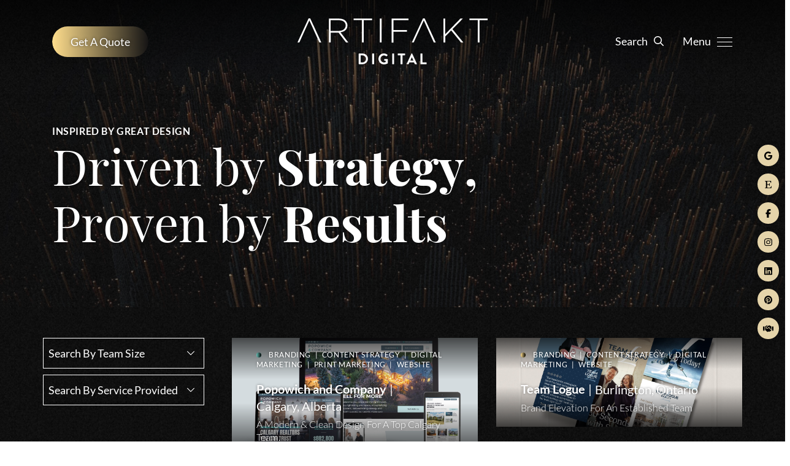

--- FILE ---
content_type: text/html; charset=UTF-8
request_url: https://www.artifaktdigital.com/real-estate-marketing-examples/
body_size: 31629
content:
<!doctype html><html lang="en-US"><head><script>(function(w,i,g){w[g]=w[g]||[];if(typeof w[g].push=='function')w[g].push(i)})
(window,'GTM-PMN55ML','google_tags_first_party');</script><script>(function(w,d,s,l){w[l]=w[l]||[];(function(){w[l].push(arguments);})('set', 'developer_id.dY2E1Nz', true);
		var f=d.getElementsByTagName(s)[0],
		j=d.createElement(s);j.async=true;j.src='/fwl2/';
		f.parentNode.insertBefore(j,f);
		})(window,document,'script','dataLayer');</script> <script type="text/javascript">
/* <![CDATA[ */
var gform;gform||(document.addEventListener("gform_main_scripts_loaded",function(){gform.scriptsLoaded=!0}),document.addEventListener("gform/theme/scripts_loaded",function(){gform.themeScriptsLoaded=!0}),window.addEventListener("DOMContentLoaded",function(){gform.domLoaded=!0}),gform={domLoaded:!1,scriptsLoaded:!1,themeScriptsLoaded:!1,isFormEditor:()=>"function"==typeof InitializeEditor,callIfLoaded:function(o){return!(!gform.domLoaded||!gform.scriptsLoaded||!gform.themeScriptsLoaded&&!gform.isFormEditor()||(gform.isFormEditor()&&console.warn("The use of gform.initializeOnLoaded() is deprecated in the form editor context and will be removed in Gravity Forms 3.1."),o(),0))},initializeOnLoaded:function(o){gform.callIfLoaded(o)||(document.addEventListener("gform_main_scripts_loaded",()=>{gform.scriptsLoaded=!0,gform.callIfLoaded(o)}),document.addEventListener("gform/theme/scripts_loaded",()=>{gform.themeScriptsLoaded=!0,gform.callIfLoaded(o)}),window.addEventListener("DOMContentLoaded",()=>{gform.domLoaded=!0,gform.callIfLoaded(o)}))},hooks:{action:{},filter:{}},addAction:function(o,r,e,t){gform.addHook("action",o,r,e,t)},addFilter:function(o,r,e,t){gform.addHook("filter",o,r,e,t)},doAction:function(o){gform.doHook("action",o,arguments)},applyFilters:function(o){return gform.doHook("filter",o,arguments)},removeAction:function(o,r){gform.removeHook("action",o,r)},removeFilter:function(o,r,e){gform.removeHook("filter",o,r,e)},addHook:function(o,r,e,t,n){null==gform.hooks[o][r]&&(gform.hooks[o][r]=[]);var d=gform.hooks[o][r];null==n&&(n=r+"_"+d.length),gform.hooks[o][r].push({tag:n,callable:e,priority:t=null==t?10:t})},doHook:function(r,o,e){var t;if(e=Array.prototype.slice.call(e,1),null!=gform.hooks[r][o]&&((o=gform.hooks[r][o]).sort(function(o,r){return o.priority-r.priority}),o.forEach(function(o){"function"!=typeof(t=o.callable)&&(t=window[t]),"action"==r?t.apply(null,e):e[0]=t.apply(null,e)})),"filter"==r)return e[0]},removeHook:function(o,r,t,n){var e;null!=gform.hooks[o][r]&&(e=(e=gform.hooks[o][r]).filter(function(o,r,e){return!!(null!=n&&n!=o.tag||null!=t&&t!=o.priority)}),gform.hooks[o][r]=e)}});
/* ]]> */
</script>
<meta charset="UTF-8"><meta name="viewport" content="width=device-width, initial-scale=1"><link rel="profile" href="https://gmpg.org/xfn/11"><link rel="pingback" href="https://www.artifaktdigital.com/xmlrpc.php"><meta name='robots' content='index, follow, max-image-preview:large, max-snippet:-1, max-video-preview:-1' /><title>Our Portfolio of Work | Artifakt Digital</title><meta name="description" content="Our real estate marketing agency focuses on delivering custom digital strategies for North America&#039;s top-producing agents. See some of our work right here." /><link rel="canonical" href="https://www.artifaktdigital.com/real-estate-marketing-examples/" /><meta property="og:locale" content="en_US" /><meta property="og:type" content="article" /><meta property="og:title" content="Our Portfolio of Work | Artifakt Digital" /><meta property="og:description" content="Our real estate marketing agency focuses on delivering custom digital strategies for North America&#039;s top-producing agents. See some of our work right here." /><meta property="og:url" content="https://www.artifaktdigital.com/real-estate-marketing-examples/" /><meta property="og:site_name" content="Artifakt Digital, Inc." /><meta property="article:publisher" content="https://www.facebook.com/artifaktdigital/" /><meta property="article:modified_time" content="2025-05-07T00:06:43+00:00" /><meta property="og:image" content="https://www.artifaktdigital.com/wp-content/uploads/2024/05/Default-Share-New.jpg" /><meta property="og:image:width" content="1200" /><meta property="og:image:height" content="630" /><meta property="og:image:type" content="image/jpeg" /><meta name="twitter:card" content="summary_large_image" /> <script type="application/ld+json" class="yoast-schema-graph">{"@context":"https://schema.org","@graph":[{"@type":"WebPage","@id":"https://www.artifaktdigital.com/real-estate-marketing-examples/","url":"https://www.artifaktdigital.com/real-estate-marketing-examples/","name":"Our Portfolio of Work | Artifakt Digital","isPartOf":{"@id":"https://www.artifaktdigital.com/#website"},"datePublished":"2018-03-06T17:44:22+00:00","dateModified":"2025-05-07T00:06:43+00:00","description":"Our real estate marketing agency focuses on delivering custom digital strategies for North America's top-producing agents. See some of our work right here.","breadcrumb":{"@id":"https://www.artifaktdigital.com/real-estate-marketing-examples/#breadcrumb"},"inLanguage":"en-US","potentialAction":[{"@type":"ReadAction","target":["https://www.artifaktdigital.com/real-estate-marketing-examples/"]}]},{"@type":"BreadcrumbList","@id":"https://www.artifaktdigital.com/real-estate-marketing-examples/#breadcrumb","itemListElement":[{"@type":"ListItem","position":1,"name":"Home","item":"https://www.artifaktdigital.com/"},{"@type":"ListItem","position":2,"name":"Our Work"}]},{"@type":"WebSite","@id":"https://www.artifaktdigital.com/#website","url":"https://www.artifaktdigital.com/","name":"Artifakt Digital, Inc.","description":"","publisher":{"@id":"https://www.artifaktdigital.com/#organization"},"potentialAction":[{"@type":"SearchAction","target":{"@type":"EntryPoint","urlTemplate":"https://www.artifaktdigital.com/?s={search_term_string}"},"query-input":{"@type":"PropertyValueSpecification","valueRequired":true,"valueName":"search_term_string"}}],"inLanguage":"en-US"},{"@type":"Organization","@id":"https://www.artifaktdigital.com/#organization","name":"Artifakt Digital","url":"https://www.artifaktdigital.com/","logo":{"@type":"ImageObject","inLanguage":"en-US","@id":"https://www.artifaktdigital.com/#/schema/logo/image/","url":"https://www.artifaktdigital.com/wp-content/uploads/2018/10/Art-logo-black.svg","contentUrl":"https://www.artifaktdigital.com/wp-content/uploads/2018/10/Art-logo-black.svg","width":1,"height":1,"caption":"Artifakt Digital"},"image":{"@id":"https://www.artifaktdigital.com/#/schema/logo/image/"},"sameAs":["https://www.facebook.com/artifaktdigital/","https://www.instagram.com/artifakt.digital/","https://www.linkedin.com/company/artifakt-digital/"]}]}</script> <link rel='dns-prefetch' href='//js.hs-scripts.com' /><link rel='dns-prefetch' href='//cdn.jsdelivr.net' /><link rel='dns-prefetch' href='//kit.fontawesome.com' /><link href='https://www.googletagmanager.com' rel='preconnect' /><link href='https://cdn.jsdelivr.net' rel='preconnect' /><link href='https://connect.facebook.net' rel='preconnect' /><link href='https://analytics.ahrefs.com' rel='preconnect' /><link href='https://x.adroll.com' rel='preconnect' /><link href='https://kit.fontawesome.com' rel='preconnect' /><link rel="alternate" type="application/rss+xml" title="Artifakt Digital, Inc. &raquo; Feed" href="https://www.artifaktdigital.com/feed/" /><style id='wp-img-auto-sizes-contain-inline-css' type='text/css'>img:is([sizes=auto i],[sizes^="auto," i]){contain-intrinsic-size:3000px 1500px}
/*# sourceURL=wp-img-auto-sizes-contain-inline-css */</style><style id='classic-theme-styles-inline-css' type='text/css'>/*! This file is auto-generated */
.wp-block-button__link{color:#fff;background-color:#32373c;border-radius:9999px;box-shadow:none;text-decoration:none;padding:calc(.667em + 2px) calc(1.333em + 2px);font-size:1.125em}.wp-block-file__button{background:#32373c;color:#fff;text-decoration:none}
/*# sourceURL=/wp-includes/css/classic-themes.min.css */</style><link rel='stylesheet' id='wpdreams-asl-basic-css' href='https://www.artifaktdigital.com/wp-content/cache/autoptimize/css/autoptimize_single_0c80eea46a2695f4a89f7e8df5b4b94c.css' type='text/css' media='all' /><style id='wpdreams-asl-basic-inline-css' type='text/css'>div[id*='ajaxsearchlitesettings'].searchsettings .asl_option_inner label {
						font-size: 0px !important;
						color: rgba(0, 0, 0, 0);
					}
					div[id*='ajaxsearchlitesettings'].searchsettings .asl_option_inner label:after {
						font-size: 11px !important;
						position: absolute;
						top: 0;
						left: 0;
						z-index: 1;
					}
					.asl_w_container {
						width: 100%;
						margin: 0px 0px 0px 0px;
						min-width: 200px;
					}
					div[id*='ajaxsearchlite'].asl_m {
						width: 100%;
					}
					div[id*='ajaxsearchliteres'].wpdreams_asl_results div.resdrg span.highlighted {
						font-weight: bold;
						color: rgba(217, 49, 43, 1);
						background-color: rgba(238, 238, 238, 1);
					}
					div[id*='ajaxsearchliteres'].wpdreams_asl_results .results img.asl_image {
						width: 70px;
						height: 70px;
						object-fit: cover;
					}
					div[id*='ajaxsearchlite'].asl_r .results {
						max-height: none;
					}
					div[id*='ajaxsearchlite'].asl_r {
						position: absolute;
					}
				
						.asl_m, .asl_m .probox {
							background-color: rgba(0, 0, 0, 0) !important;
							background-image: none !important;
							-webkit-background-image: none !important;
							-ms-background-image: none !important;
						}
					
						.asl_m .probox svg {
							fill: rgb(255, 255, 255) !important;
						}
						.asl_m .probox .innericon {
							background-color: rgba(255, 255, 255, 0) !important;
							background-image: none !important;
							-webkit-background-image: none !important;
							-ms-background-image: none !important;
						}
					
						div.asl_m.asl_w {
							border:1px solid rgb(255, 255, 255) !important;border-radius:30px 30px 30px 30px !important;
							box-shadow: none !important;
						}
						div.asl_m.asl_w .probox {border: none !important;}
					
						div.asl_r.asl_w.vertical .resdrg {
							display: flex;
							flex-wrap: wrap;
						}
						div.asl_r.asl_w.vertical .results .item {
							min-width: 200px;
							width: 49%;
							flex-grow: 1;
							box-sizing: border-box;
							border-radius: 0;
						}
						@media only screen and (min-width: 641px) and (max-width: 1024px) {
							div.asl_r.asl_w.vertical .results .item {
								min-width: 200px;
							}
						}
						@media only screen and (max-width: 640px) {
							div.asl_r.asl_w.vertical .results .item {
								min-width: 200px;
							}
						}
						 .search-form-wrap #ajaxsearchlite1 .probox .proinput input, div.asl_w .probox .proinput input { color: #fff !important; }
/*# sourceURL=wpdreams-asl-basic-inline-css */</style><link rel='stylesheet' id='wpdreams-asl-instance-css' href='https://www.artifaktdigital.com/wp-content/cache/autoptimize/css/autoptimize_single_9bee48d81ed347d677bea9aee0eae02a.css' type='text/css' media='all' /><link rel='stylesheet' id='bootstrap_css-css' href='//cdn.jsdelivr.net/npm/bootstrap@5.0.2/dist/css/bootstrap.min.css' type='text/css' media='all' /><link rel='stylesheet' id='theme_style-css' href='https://www.artifaktdigital.com/wp-content/cache/autoptimize/css/autoptimize_single_37c3321fb53e1a98420cc9a5e6f01aac.css' type='text/css' media='all' /><link rel='stylesheet' id='slick_css-css' href='//cdn.jsdelivr.net/npm/slick-carousel@1.8.1/slick/slick.css' type='text/css' media='all' /><link rel='stylesheet' id='fancybox_css-css' href='//cdn.jsdelivr.net/npm/@fancyapps/ui/dist/fancybox.css' type='text/css' media='all' /> <script type="text/javascript" src="https://www.artifaktdigital.com/wp-includes/js/jquery/jquery.min.js" id="jquery-core-js"></script> <script defer type="text/javascript" src="https://www.artifaktdigital.com/wp-includes/js/jquery/jquery-migrate.min.js" id="jquery-migrate-js"></script> 
 <script defer src="[data-uri]"></script>    <script defer src="[data-uri]"></script> <link rel="preconnect" href="https://fonts.gstatic.com" crossorigin /><link rel="preload" as="style" href="//fonts.googleapis.com/css?family=Open+Sans&display=swap" /><link rel="stylesheet" href="//fonts.googleapis.com/css?family=Open+Sans&display=swap" media="all" /><style>#ruigehond006_wrap{z-index:10001;position:fixed;display:block;left:0;width:100%;margin:0;overflow:visible}#ruigehond006_inner{position:absolute;height:0;width:inherit;background-color:rgba(255,255,255,.2);-webkit-transition:height .4s;transition:height .4s}html[dir=rtl] #ruigehond006_wrap{text-align:right}#ruigehond006_bar{width:0;height:100%;background-color:transparent}</style><link rel="icon" href="https://www.artifaktdigital.com/wp-content/smush-avif/2018/10/cropped-fav-32x32.jpg.avif" sizes="32x32" data-smush-avif-fallback="{&quot;href&quot;:&quot;https:\/\/www.artifaktdigital.com\/wp-content\/uploads\/2018\/10\/cropped-fav-32x32.jpg&quot;}" /><link rel="icon" href="https://www.artifaktdigital.com/wp-content/smush-avif/2018/10/cropped-fav-192x192.jpg.avif" sizes="192x192" data-smush-avif-fallback="{&quot;href&quot;:&quot;https:\/\/www.artifaktdigital.com\/wp-content\/uploads\/2018\/10\/cropped-fav-192x192.jpg&quot;}" /><link rel="apple-touch-icon" href="https://www.artifaktdigital.com/wp-content/smush-avif/2018/10/cropped-fav-180x180.jpg.avif" data-smush-avif-fallback="{&quot;href&quot;:&quot;https:\/\/www.artifaktdigital.com\/wp-content\/uploads\/2018\/10\/cropped-fav-180x180.jpg&quot;}" /><meta name="msapplication-TileImage" content="https://www.artifaktdigital.com/wp-content/uploads/2018/10/cropped-fav-270x270.jpg" /><style>.nav-item.our-work a:before {
			background: linear-gradient( to right, #181cf4 0%, #1d1c1c 100% );
		}
				.nav-item.our-results a:before {
			background: linear-gradient( to right, #1be8a3 0%, #1d1c1c 100% );
		}
				.nav-item.our-services a:before {
			background: linear-gradient( to right, #ea841e 0%, #1d1c1c 100% );
		}
				.nav-item.get-free-marketing-resources a:before {
			background: linear-gradient( to right, #c12a94 0%, #1d1c1c 100% );
		}
				.nav-item.views-the-marketing-blog a:before {
			background: linear-gradient( to right, #1bd327 0%, #1d1c1c 100% );
		}
				.nav-item.artifakt-and-roi a:before {
			background: linear-gradient( to right, #931da3 0%, #1d1c1c 100% );
		}
				.nav-item.team-culture a:before {
			background: linear-gradient( to right, #fceb2f 0%, #1d1c1c 100% );
		}</style><link rel='stylesheet' id='gform_basic-css' href='https://www.artifaktdigital.com/wp-content/plugins/gravityforms/assets/css/dist/basic.min.css' type='text/css' media='all' /><link rel='stylesheet' id='gform_theme_components-css' href='https://www.artifaktdigital.com/wp-content/plugins/gravityforms/assets/css/dist/theme-components.min.css' type='text/css' media='all' /><link rel='stylesheet' id='gform_theme-css' href='https://www.artifaktdigital.com/wp-content/plugins/gravityforms/assets/css/dist/theme.min.css' type='text/css' media='all' /></head><body class="wp-singular page-template page-template-page-templates page-template-projectspage page-template-page-templatesprojectspage-php page page-id-39 wp-theme-art-theme"><div id="page" class="site"> <a class="skip-link visually-hidden visually-hidden-focusable" href="#content">Skip to content</a><header id="masthead" class="site-header"><div class="container animate fadedown"><div class="site-header-inner row align-items-center"><div class="header-cta col-lg-4"><div class="cta-link d-none d-md-none d-lg-block"> <a href="https://www.artifaktdigital.com/get-a-quote/" target="_blank" id="header-cta-btn" class="cta-trigger btn btn-secondary">Get A Quote</a></div></div><div class="header-logo col-lg-4 col-7 text-start text-lg-center"> <a href="https://www.artifaktdigital.com"> <img width="730" height="300" src="https://www.artifaktdigital.com/wp-content/uploads/2024/03/Art-logo-white.svg" class="attachment-medium size-medium" alt="Artifakt Digital, Inc. Logo" fetchpriority="high" rel="preload" decoding="async" /><h1 class="visually-hidden">Artifakt Digital, Inc.</h1> </a></div><div class="header-right col-lg-4 col-5 text-end d-flex align-items-center justify-content-end"><div class="header-search-trigger"> <button class="search-trigger" role="button" data-bs-toggle="modal" data-bs-target="#search-modal" aria-controls="search-modal-wrap" aria-label="Toggle Search"> <span class="d-none d-md-inline-block">Search</span> <span class="visually-hidden">Search</span> <i class="far fa-search small ms-2" aria-hidden="true"></i> </button></div><div class="nav-btn ms-4"> <button class="navbar-toggler" role="button" data-bs-toggle="modal" data-bs-target="#nav-modal" aria-controls="navbarSupportedContent" aria-label="Toggle navigation"> <span class="">Menu</span><div class="ms-2"> <span class="menu-bar"></span> <span class="menu-bar"></span> <span class="menu-bar"></span></div> </button></div></div></div></div></header><div class="modal nav-modal fade" id="nav-modal" tabindex="-1" role="dialog" aria-hidden="true"><div class="modal-dialog"><div class="modal-content"><div class="nav-wrap row"> <a class="btn-close" role="button" data-bs-dismiss="modal" aria-label="Close Navigation"><span class="small me-2 me-md-3">Exit</span><img src="https://www.artifaktdigital.com/wp-content/themes/art-theme/images/exit.svg" width="20" /></a><div class="cta-half black-bg d-flex align-items-center justify-content-center col-lg-6"><div class="nav-cta-img fadein"> <img width="1440" height="2048" src="https://www.artifaktdigital.com/wp-content/smush-avif/2024/03/Get-a-Quote.jpg.avif" class="object-cover" alt="" loading="lazy" decoding="async" srcset="https://www.artifaktdigital.com/wp-content/smush-avif/2024/03/Get-a-Quote.jpg.avif 1440w, https://www.artifaktdigital.com/wp-content/smush-avif/2024/03/Get-a-Quote-211x300.jpg.avif 211w, https://www.artifaktdigital.com/wp-content/smush-avif/2024/03/Get-a-Quote-720x1024.jpg.avif 720w, https://www.artifaktdigital.com/wp-content/smush-avif/2024/03/Get-a-Quote-768x1092.jpg.avif 768w" sizes="auto, (max-width: 1440px) 100vw, 1440px" data-smush-avif-fallback="{&quot;src&quot;:&quot;https:\/\/www.artifaktdigital.com\/wp-content\/uploads\/2024\/03\/Get-a-Quote.jpg&quot;,&quot;srcset&quot;:&quot;https:\/\/www.artifaktdigital.com\/wp-content\/uploads\/2024\/03\/Get-a-Quote.jpg 1440w, https:\/\/www.artifaktdigital.com\/wp-content\/uploads\/2024\/03\/Get-a-Quote-211x300.jpg 211w, https:\/\/www.artifaktdigital.com\/wp-content\/uploads\/2024\/03\/Get-a-Quote-720x1024.jpg 720w, https:\/\/www.artifaktdigital.com\/wp-content\/uploads\/2024\/03\/Get-a-Quote-768x1092.jpg 768w&quot;}" /><div class="static-overlay"></div></div><div class="cta-half-inner text-center fadeup d1"><h2 class="h1 mb-2">Get a Quote</h2><div><p>Let&#8217;s collaborate. Tell us about your real estate business and your goals, and our team will reach out to book a meeting with you.</p><p>&nbsp;</p></div><div class="section-links"> <a href="https://www.artifaktdigital.com/get-a-quote/" target="_blank" class="btn btn-secondary mt-2 mx-2">Schedule a Call</a></div></div></div><div class="nav-half black-bg col-lg-6"><div class="static-overlay"></div><div class="nav-top fadein text-center"> <a href="https://www.artifaktdigital.com"><img width="730" height="300" src="https://www.artifaktdigital.com/wp-content/uploads/2024/03/Art-logo-white.svg" class="attachment-medium size-medium" alt="Artifakt Digital, Inc. Logo" loading="lazy" decoding="async" /></a></div><div class="nav-social-wrap d-flex align-items-center justify-content-between"><nav class="navbar primary-nav fadeleft"><div id="main-menu" class="navbarSupportedContent"><ul id="menu-main-menu" class="nav navbar-nav nav-fill main-menu"><li  id="menu-item-50" class="menu-item menu-item-type-post_type menu-item-object-page current-menu-item page_item page-item-39 current_page_item nav-item nav-item-50 our-work"><a href="https://www.artifaktdigital.com/real-estate-marketing-examples/" class="nav-link active">Our Work</a></li><li  id="menu-item-49" class="menu-item menu-item-type-post_type menu-item-object-page nav-item nav-item-49 our-results"><a href="https://www.artifaktdigital.com/reviews-and-testimonials/" class="nav-link ">Our Results</a></li><li  id="menu-item-51" class="menu-item menu-item-type-post_type menu-item-object-page nav-item nav-item-51 our-services"><a href="https://www.artifaktdigital.com/real-estate-marketing-services/" class="nav-link ">Our Services</a></li><li  id="menu-item-7518" class="menu-item menu-item-type-post_type menu-item-object-page nav-item nav-item-7518 get-free-marketing-resources"><a href="https://www.artifaktdigital.com/resources-for-agents/" class="nav-link ">Get Free Marketing Resources</a></li><li  id="menu-item-52" class="menu-item menu-item-type-post_type menu-item-object-page nav-item nav-item-52 views-the-marketing-blog"><a href="https://www.artifaktdigital.com/real-estate-marketing-blog/" class="nav-link ">Views: The Marketing Blog</a></li><li  id="menu-item-6587" class="menu-item menu-item-type-post_type menu-item-object-page nav-item nav-item-6587 artifakt-and-roi"><a href="https://www.artifaktdigital.com/resource/client-outcomes/" class="nav-link ">Artifakt and ROI</a></li><li  id="menu-item-48" class="menu-item menu-item-type-post_type menu-item-object-page nav-item nav-item-48 team-culture"><a href="https://www.artifaktdigital.com/team-and-culture/" class="nav-link ">Team &#038; Culture</a></li></ul></div></nav><div class="nav-social fadein slowfade d1"><div class="nav-social-inner"> <a href="https://www.google.com/search?q=artifakt+digital&#038;oq=artifakt+d&#038;gs_lcrp=EgZjaHJvbWUqCggAEAAY4wIYgAQyCggAEAAY4wIYgAQyEAgBEC4YrwEYxwEYgAQYjgUyBggCEEUYOTIGCAMQRRg8MgYIBBBFGEEyBggFEEUYQTIGCAYQRRhBMgYIBxBFGD2oAgCwAgA&#038;sourceid=chrome&#038;ie=UTF-8#lrd=0x882b34be2ebd485f:0x3c8e32f1d6611c2e,1,,,," target="_blank" title="Visit Artifakt Digital, Inc.'s Google Reviews"><i class="fab fa-google" aria-hidden="true"></i></a> <a href="https://www.etsy.com/shop/ArtifaktDigital" target="_blank" title="Visit Artifakt Digital, Inc.'s Etsy"><i class="fab fa-etsy" aria-hidden="true"></i></a> <a href="https://www.facebook.com/artifakt.digital/" target="_blank" title="Visit Artifakt Digital, Inc.'s Facebook"><i class="fab fa-facebook-f" aria-hidden="true"></i></a> <a href="https://www.instagram.com/artifakt.digital/" target="_blank" title="Visit Artifakt Digital, Inc.'s Instagram"><i class="fab fa-instagram" aria-hidden="true"></i></a> <a href="https://www.linkedin.com/company/artifakt-digital/" target="_blank" title="Visit Artifakt Digital, Inc.'s LinkedIn"><i class="fab fa-linkedin" aria-hidden="true"></i></a> <a href="https://ca.pinterest.com/artifaktdigital/" target="_blank" title="Visit Artifakt Digital, Inc.'s Pinterest"><i class="fab fa-pinterest" aria-hidden="true"></i></a> <a href="https://www.bbb.org/ca/on/toronto/profile/business-consultant/artifakt-digital-inc-0107-1289064" target="_blank" title="Visit Artifakt Digital, Inc.'s Better Business Bureau Profile"><i class="fa-solid fa-handshake" aria-hidden="true"></i></a></div></div></div><div class="nav-blog fadein d-none d-md-block"><div class="nav-blog-heading row align-items-end"><div class="col-lg-8 col-7"><h2 class="h5 heading mb-0">Trending Posts in Views,<br /> Our Real Estate Marketing Blog</h2></div><div class="text-end col-lg-4 col-5"><div class="nav-blog-arrows"></div></div></div><div class="nav-blog-slider"><div class="nav-blog-slide"> <a href="https://www.artifaktdigital.com/creating-an-emotional-search-intent-strategy/"><div class="nav-blog-inner d-flex"><div class="nav-blog-img"> <img width="858" height="569" src="https://www.artifaktdigital.com/wp-content/smush-avif/2025/03/Screenshot-2026-01-12-at-3.47.28-PM.jpg.avif" class="object-cover" alt="" loading="lazy" decoding="async" srcset="https://www.artifaktdigital.com/wp-content/smush-avif/2025/03/Screenshot-2026-01-12-at-3.47.28-PM.jpg.avif 858w, https://www.artifaktdigital.com/wp-content/smush-avif/2025/03/Screenshot-2026-01-12-at-3.47.28-PM-452x300.jpg.avif 452w, https://www.artifaktdigital.com/wp-content/smush-avif/2025/03/Screenshot-2026-01-12-at-3.47.28-PM-768x509.jpg.avif 768w" sizes="auto, (max-width: 858px) 100vw, 858px" data-smush-avif-fallback="{&quot;src&quot;:&quot;https:\/\/www.artifaktdigital.com\/wp-content\/uploads\/2025\/03\/Screenshot-2026-01-12-at-3.47.28-PM.jpg&quot;,&quot;srcset&quot;:&quot;https:\/\/www.artifaktdigital.com\/wp-content\/uploads\/2025\/03\/Screenshot-2026-01-12-at-3.47.28-PM.jpg 858w, https:\/\/www.artifaktdigital.com\/wp-content\/uploads\/2025\/03\/Screenshot-2026-01-12-at-3.47.28-PM-452x300.jpg 452w, https:\/\/www.artifaktdigital.com\/wp-content\/uploads\/2025\/03\/Screenshot-2026-01-12-at-3.47.28-PM-768x509.jpg 768w&quot;}" /></div><div class="nav-blog-info d-flex flex-column justify-content-between"><p class="xtiny text-uppercase mb-0"><span class="cat-dot me-2" style="background-color:#00b277;"></span>Inbound Marketing</p><div><div class="date-readtime xtiny medgrey-text text-uppercase mb-1 row"><div class="col-7">January 13, 2026</div><div class="col-5 text-end">6 min read</div></div><h3 class="small body">Creating a Content Strategy Based On Emotional Search Intent (To Get Better Leads)</h3></div><div class="blog-more xtiny">Read More <i class="far fa-angle-right ms-1" aria-hidden="true"></i></div></div></div> </a></div><div class="nav-blog-slide"> <a href="https://www.artifaktdigital.com/how-we-work-to-empower-clients/"><div class="nav-blog-inner d-flex"><div class="nav-blog-img"> <img width="1110" height="735" src="https://www.artifaktdigital.com/wp-content/smush-avif/2020/12/Screen-Shot-2020-12-03-at-1.21.11-PM-1110x735.png.avif" class="object-cover" alt="" loading="lazy" decoding="async" srcset="https://www.artifaktdigital.com/wp-content/smush-avif/2020/12/Screen-Shot-2020-12-03-at-1.21.11-PM-1110x735.png.avif 1110w, https://www.artifaktdigital.com/wp-content/smush-avif/2020/12/Screen-Shot-2020-12-03-at-1.21.11-PM-453x300.png.avif 453w, https://www.artifaktdigital.com/wp-content/smush-avif/2020/12/Screen-Shot-2020-12-03-at-1.21.11-PM-768x509.png.avif 768w, https://www.artifaktdigital.com/wp-content/smush-avif/2020/12/Screen-Shot-2020-12-03-at-1.21.11-PM.png.avif 1200w" sizes="auto, (max-width: 1110px) 100vw, 1110px" data-smush-avif-fallback="{&quot;src&quot;:&quot;https:\/\/www.artifaktdigital.com\/wp-content\/uploads\/2020\/12\/Screen-Shot-2020-12-03-at-1.21.11-PM-1110x735.png&quot;,&quot;srcset&quot;:&quot;https:\/\/www.artifaktdigital.com\/wp-content\/uploads\/2020\/12\/Screen-Shot-2020-12-03-at-1.21.11-PM-1110x735.png 1110w, https:\/\/www.artifaktdigital.com\/wp-content\/uploads\/2020\/12\/Screen-Shot-2020-12-03-at-1.21.11-PM-453x300.png 453w, https:\/\/www.artifaktdigital.com\/wp-content\/uploads\/2020\/12\/Screen-Shot-2020-12-03-at-1.21.11-PM-768x509.png 768w, https:\/\/www.artifaktdigital.com\/wp-content\/uploads\/2020\/12\/Screen-Shot-2020-12-03-at-1.21.11-PM.png 1200w&quot;}" /></div><div class="nav-blog-info d-flex flex-column justify-content-between"><p class="xtiny text-uppercase mb-0"><span class="cat-dot me-2" style="background-color:#ac0fe0;"></span>Marketing Strategy</p><div><div class="date-readtime xtiny medgrey-text text-uppercase mb-1 row"><div class="col-7">December 23, 2025</div><div class="col-5 text-end">5 min read</div></div><h3 class="small body">How We Work to Empower Clients and Not-Yet-Clients Alike</h3></div><div class="blog-more xtiny">Read More <i class="far fa-angle-right ms-1" aria-hidden="true"></i></div></div></div> </a></div><div class="nav-blog-slide"> <a href="https://www.artifaktdigital.com/real-estate-marketing-strategies-to-embrace-in-the-new-year/"><div class="nav-blog-inner d-flex"><div class="nav-blog-img"> <img width="1110" height="749" src="https://www.artifaktdigital.com/wp-content/smush-avif/2024/12/Screenshot-2025-10-20-at-4.25.07-PM-1110x749.jpg.avif" class="object-cover" alt="" loading="lazy" decoding="async" srcset="https://www.artifaktdigital.com/wp-content/smush-avif/2024/12/Screenshot-2025-10-20-at-4.25.07-PM-1110x749.jpg.avif 1110w, https://www.artifaktdigital.com/wp-content/smush-avif/2024/12/Screenshot-2025-10-20-at-4.25.07-PM-445x300.jpg.avif 445w, https://www.artifaktdigital.com/wp-content/smush-avif/2024/12/Screenshot-2025-10-20-at-4.25.07-PM-768x518.jpg.avif 768w, https://www.artifaktdigital.com/wp-content/smush-avif/2024/12/Screenshot-2025-10-20-at-4.25.07-PM.jpg.avif 1690w" sizes="auto, (max-width: 1110px) 100vw, 1110px" data-smush-avif-fallback="{&quot;src&quot;:&quot;https:\/\/www.artifaktdigital.com\/wp-content\/uploads\/2024\/12\/Screenshot-2025-10-20-at-4.25.07-PM-1110x749.jpg&quot;,&quot;srcset&quot;:&quot;https:\/\/www.artifaktdigital.com\/wp-content\/uploads\/2024\/12\/Screenshot-2025-10-20-at-4.25.07-PM-1110x749.jpg 1110w, https:\/\/www.artifaktdigital.com\/wp-content\/uploads\/2024\/12\/Screenshot-2025-10-20-at-4.25.07-PM-445x300.jpg 445w, https:\/\/www.artifaktdigital.com\/wp-content\/uploads\/2024\/12\/Screenshot-2025-10-20-at-4.25.07-PM-768x518.jpg 768w, https:\/\/www.artifaktdigital.com\/wp-content\/uploads\/2024\/12\/Screenshot-2025-10-20-at-4.25.07-PM.jpg 1690w&quot;}" /></div><div class="nav-blog-info d-flex flex-column justify-content-between"><p class="xtiny text-uppercase mb-0"><span class="cat-dot me-2" style="background-color:#ac0fe0;"></span>Marketing Strategy</p><div><div class="date-readtime xtiny medgrey-text text-uppercase mb-1 row"><div class="col-7">December 2, 2025</div><div class="col-5 text-end">12 min read</div></div><h3 class="small body">Real Estate Marketing Strategies to Embrace in 2026</h3></div><div class="blog-more xtiny">Read More <i class="far fa-angle-right ms-1" aria-hidden="true"></i></div></div></div> </a></div><div class="nav-blog-slide"> <a href="https://www.artifaktdigital.com/building-a-real-estate-online-presence-strategy-to-get-found-in-llms-like-chatgpt/"><div class="nav-blog-inner d-flex"><div class="nav-blog-img"> <img width="1025" height="678" src="https://www.artifaktdigital.com/wp-content/smush-avif/2025/10/Screenshot-2025-10-15-at-2.14.29-PM.jpg.avif" class="object-cover" alt="" loading="lazy" decoding="async" srcset="https://www.artifaktdigital.com/wp-content/smush-avif/2025/10/Screenshot-2025-10-15-at-2.14.29-PM.jpg.avif 1025w, https://www.artifaktdigital.com/wp-content/smush-avif/2025/10/Screenshot-2025-10-15-at-2.14.29-PM-454x300.jpg.avif 454w, https://www.artifaktdigital.com/wp-content/smush-avif/2025/10/Screenshot-2025-10-15-at-2.14.29-PM-768x508.jpg.avif 768w" sizes="auto, (max-width: 1025px) 100vw, 1025px" data-smush-avif-fallback="{&quot;src&quot;:&quot;https:\/\/www.artifaktdigital.com\/wp-content\/uploads\/2025\/10\/Screenshot-2025-10-15-at-2.14.29-PM.jpg&quot;,&quot;srcset&quot;:&quot;https:\/\/www.artifaktdigital.com\/wp-content\/uploads\/2025\/10\/Screenshot-2025-10-15-at-2.14.29-PM.jpg 1025w, https:\/\/www.artifaktdigital.com\/wp-content\/uploads\/2025\/10\/Screenshot-2025-10-15-at-2.14.29-PM-454x300.jpg 454w, https:\/\/www.artifaktdigital.com\/wp-content\/uploads\/2025\/10\/Screenshot-2025-10-15-at-2.14.29-PM-768x508.jpg 768w&quot;}" /></div><div class="nav-blog-info d-flex flex-column justify-content-between"><p class="xtiny text-uppercase mb-0"><span class="cat-dot me-2" style="background-color:#dd3333;"></span>Artificial Intelligence</p><div><div class="date-readtime xtiny medgrey-text text-uppercase mb-1 row"><div class="col-7">October 21, 2025</div><div class="col-5 text-end">7 min read</div></div><h3 class="small body">Building a Real Estate Online Presence Strategy to Get Found in LLMs (like ChatGPT)</h3></div><div class="blog-more xtiny">Read More <i class="far fa-angle-right ms-1" aria-hidden="true"></i></div></div></div> </a></div><div class="nav-blog-slide"> <a href="https://www.artifaktdigital.com/how-do-you-know-when-its-time-to-rebuild-your-real-estate-website/"><div class="nav-blog-inner d-flex"><div class="nav-blog-img"> <img width="1000" height="737" src="https://www.artifaktdigital.com/wp-content/smush-avif/2025/09/jonathan-ikemura-jQAKd_ZhJTQ-unsplash.jpg.avif" class="object-cover" alt="" loading="lazy" decoding="async" srcset="https://www.artifaktdigital.com/wp-content/smush-avif/2025/09/jonathan-ikemura-jQAKd_ZhJTQ-unsplash.jpg.avif 1000w, https://www.artifaktdigital.com/wp-content/smush-avif/2025/09/jonathan-ikemura-jQAKd_ZhJTQ-unsplash-407x300.jpg.avif 407w, https://www.artifaktdigital.com/wp-content/smush-avif/2025/09/jonathan-ikemura-jQAKd_ZhJTQ-unsplash-768x566.jpg.avif 768w" sizes="auto, (max-width: 1000px) 100vw, 1000px" data-smush-avif-fallback="{&quot;src&quot;:&quot;https:\/\/www.artifaktdigital.com\/wp-content\/uploads\/2025\/09\/jonathan-ikemura-jQAKd_ZhJTQ-unsplash.jpg&quot;,&quot;srcset&quot;:&quot;https:\/\/www.artifaktdigital.com\/wp-content\/uploads\/2025\/09\/jonathan-ikemura-jQAKd_ZhJTQ-unsplash.jpg 1000w, https:\/\/www.artifaktdigital.com\/wp-content\/uploads\/2025\/09\/jonathan-ikemura-jQAKd_ZhJTQ-unsplash-407x300.jpg 407w, https:\/\/www.artifaktdigital.com\/wp-content\/uploads\/2025\/09\/jonathan-ikemura-jQAKd_ZhJTQ-unsplash-768x566.jpg 768w&quot;}" /></div><div class="nav-blog-info d-flex flex-column justify-content-between"><p class="xtiny text-uppercase mb-0"><span class="cat-dot me-2" style="background-color:#ac0fe0;"></span>Marketing Strategy</p><div><div class="date-readtime xtiny medgrey-text text-uppercase mb-1 row"><div class="col-7">September 16, 2025</div><div class="col-5 text-end">7 min read</div></div><h3 class="small body">How Do You Know When It&#8217;s Time to Rebuild Your Real Estate Website?</h3></div><div class="blog-more xtiny">Read More <i class="far fa-angle-right ms-1" aria-hidden="true"></i></div></div></div> </a></div><div class="nav-blog-slide"> <a href="https://www.artifaktdigital.com/why-your-website-and-your-marketing-strategy-go-hand-in-hand/"><div class="nav-blog-inner d-flex"><div class="nav-blog-img"> <img width="1110" height="769" src="https://www.artifaktdigital.com/wp-content/smush-avif/2024/10/Screenshot-2025-08-19-at-9.12.24-AM-1110x769.jpg.avif" class="object-cover" alt="" loading="lazy" decoding="async" srcset="https://www.artifaktdigital.com/wp-content/smush-avif/2024/10/Screenshot-2025-08-19-at-9.12.24-AM-1110x769.jpg.avif 1110w, https://www.artifaktdigital.com/wp-content/smush-avif/2024/10/Screenshot-2025-08-19-at-9.12.24-AM-433x300.jpg.avif 433w, https://www.artifaktdigital.com/wp-content/smush-avif/2024/10/Screenshot-2025-08-19-at-9.12.24-AM-768x532.jpg.avif 768w, https://www.artifaktdigital.com/wp-content/smush-avif/2024/10/Screenshot-2025-08-19-at-9.12.24-AM.jpg.avif 1568w" sizes="auto, (max-width: 1110px) 100vw, 1110px" data-smush-avif-fallback="{&quot;src&quot;:&quot;https:\/\/www.artifaktdigital.com\/wp-content\/uploads\/2024\/10\/Screenshot-2025-08-19-at-9.12.24-AM-1110x769.jpg&quot;,&quot;srcset&quot;:&quot;https:\/\/www.artifaktdigital.com\/wp-content\/uploads\/2024\/10\/Screenshot-2025-08-19-at-9.12.24-AM-1110x769.jpg 1110w, https:\/\/www.artifaktdigital.com\/wp-content\/uploads\/2024\/10\/Screenshot-2025-08-19-at-9.12.24-AM-433x300.jpg 433w, https:\/\/www.artifaktdigital.com\/wp-content\/uploads\/2024\/10\/Screenshot-2025-08-19-at-9.12.24-AM-768x532.jpg 768w, https:\/\/www.artifaktdigital.com\/wp-content\/uploads\/2024\/10\/Screenshot-2025-08-19-at-9.12.24-AM.jpg 1568w&quot;}" /></div><div class="nav-blog-info d-flex flex-column justify-content-between"><p class="xtiny text-uppercase mb-0"><span class="cat-dot me-2" style="background-color:#ac0fe0;"></span>Marketing Strategy</p><div><div class="date-readtime xtiny medgrey-text text-uppercase mb-1 row"><div class="col-7">August 19, 2025</div><div class="col-5 text-end">5 min read</div></div><h3 class="small body">Why Your Website and Your Marketing Strategy Go Hand-in-Hand</h3></div><div class="blog-more xtiny">Read More <i class="far fa-angle-right ms-1" aria-hidden="true"></i></div></div></div> </a></div><div class="nav-blog-slide"> <a href="https://www.artifaktdigital.com/building-a-successful-seo-strategy-for-ai-search-results/"><div class="nav-blog-inner d-flex"><div class="nav-blog-img"> <img width="1110" height="753" src="https://www.artifaktdigital.com/wp-content/smush-avif/2025/05/Screenshot-2025-05-20-at-5.31.56 PM-1110x753.jpg.avif" class="object-cover" alt="" loading="lazy" decoding="async" srcset="https://www.artifaktdigital.com/wp-content/smush-avif/2025/05/Screenshot-2025-05-20-at-5.31.56 PM-1110x753.jpg.avif 1110w, https://www.artifaktdigital.com/wp-content/smush-avif/2025/05/Screenshot-2025-05-20-at-5.31.56 PM-442x300.jpg.avif 442w, https://www.artifaktdigital.com/wp-content/smush-avif/2025/05/Screenshot-2025-05-20-at-5.31.56 PM-768x521.jpg.avif 768w, https://www.artifaktdigital.com/wp-content/smush-avif/2025/05/Screenshot-2025-05-20-at-5.31.56 PM.jpg.avif 1404w" sizes="auto, (max-width: 1110px) 100vw, 1110px" data-smush-avif-fallback="{&quot;src&quot;:&quot;https:\/\/www.artifaktdigital.com\/wp-content\/uploads\/2025\/05\/Screenshot-2025-05-20-at-5.31.56\u202fPM-1110x753.jpg&quot;,&quot;srcset&quot;:&quot;https:\/\/www.artifaktdigital.com\/wp-content\/uploads\/2025\/05\/Screenshot-2025-05-20-at-5.31.56\u202fPM-1110x753.jpg 1110w, https:\/\/www.artifaktdigital.com\/wp-content\/uploads\/2025\/05\/Screenshot-2025-05-20-at-5.31.56\u202fPM-442x300.jpg 442w, https:\/\/www.artifaktdigital.com\/wp-content\/uploads\/2025\/05\/Screenshot-2025-05-20-at-5.31.56\u202fPM-768x521.jpg 768w, https:\/\/www.artifaktdigital.com\/wp-content\/uploads\/2025\/05\/Screenshot-2025-05-20-at-5.31.56\u202fPM.jpg 1404w&quot;}" /></div><div class="nav-blog-info d-flex flex-column justify-content-between"><p class="xtiny text-uppercase mb-0"><span class="cat-dot me-2" style="background-color:#dd3333;"></span>Artificial Intelligence</p><div><div class="date-readtime xtiny medgrey-text text-uppercase mb-1 row"><div class="col-7">May 27, 2025</div><div class="col-5 text-end">6 min read</div></div><h3 class="small body">Building a Successful SEO Strategy for AI Search Results</h3></div><div class="blog-more xtiny">Read More <i class="far fa-angle-right ms-1" aria-hidden="true"></i></div></div></div> </a></div></div></div></div></div></div></div></div><div class="sticky-social animate fadeleft"><div class="sticky-social-inner"> <a href="https://www.google.com/search?q=artifakt+digital&#038;oq=artifakt+d&#038;gs_lcrp=EgZjaHJvbWUqCggAEAAY4wIYgAQyCggAEAAY4wIYgAQyEAgBEC4YrwEYxwEYgAQYjgUyBggCEEUYOTIGCAMQRRg8MgYIBBBFGEEyBggFEEUYQTIGCAYQRRhBMgYIBxBFGD2oAgCwAgA&#038;sourceid=chrome&#038;ie=UTF-8#lrd=0x882b34be2ebd485f:0x3c8e32f1d6611c2e,1,,,," target="_blank" title="Visit Artifakt Digital, Inc.'s Google Reviews"><i class="fab fa-google" aria-hidden="true"></i></a> <a href="https://www.etsy.com/shop/ArtifaktDigital" target="_blank" title="Visit Artifakt Digital, Inc.'s Etsy"><i class="fab fa-etsy" aria-hidden="true"></i></a> <a href="https://www.facebook.com/artifakt.digital/" target="_blank" title="Visit Artifakt Digital, Inc.'s Facebook"><i class="fab fa-facebook-f" aria-hidden="true"></i></a> <a href="https://www.instagram.com/artifakt.digital/" target="_blank" title="Visit Artifakt Digital, Inc.'s Instagram"><i class="fab fa-instagram" aria-hidden="true"></i></a> <a href="https://www.linkedin.com/company/artifakt-digital/" target="_blank" title="Visit Artifakt Digital, Inc.'s LinkedIn"><i class="fab fa-linkedin" aria-hidden="true"></i></a> <a href="https://ca.pinterest.com/artifaktdigital/" target="_blank" title="Visit Artifakt Digital, Inc.'s Pinterest"><i class="fab fa-pinterest" aria-hidden="true"></i></a> <a href="https://www.bbb.org/ca/on/toronto/profile/business-consultant/artifakt-digital-inc-0107-1289064" target="_blank" title="Visit Artifakt Digital, Inc.'s Better Business Bureau Profile"><i class="fa-solid fa-handshake" aria-hidden="true"></i></a></div></div><div class="modal search-modal fade" id="search-modal" tabindex="-1" role="dialog" aria-labelledby="search-modal-heading" aria-hidden="true"><div class="modal-dialog modal-dialog-centered"><div class="modal-content"> <a class="btn-close" role="button" data-bs-dismiss="modal" aria-label="Close Popup"><span class="small me-2 me-md-3">Exit</span><img src="https://www.artifaktdigital.com/wp-content/themes/art-theme/images/exit.svg" width="20" /></a><div class="search-modal-wrap black-bg" id="search-modal-wrap"><div class="static-overlay"></div><div class="container"><div class="search-top fadein text-center col-xl-9 mx-auto"><h2 id="search-modal-heading">Looking for something?</h2><div><p>Search our projects, resources, guides, blog posts, and more&#8230;</p><p>&nbsp;</p></div><div class="search-form-wrap mt-4"><div class="asl_w_container asl_w_container_1" data-id="1" data-instance="1"><div id='ajaxsearchlite1'
 data-id="1"
 data-instance="1"
 class="asl_w asl_m asl_m_1 asl_m_1_1"><div class="probox"><div class='prosettings'  data-opened=0><div class='innericon'> <svg version="1.1" xmlns="http://www.w3.org/2000/svg" xmlns:xlink="http://www.w3.org/1999/xlink" x="0px" y="0px" width="22" height="22" viewBox="0 0 512 512" enable-background="new 0 0 512 512" xml:space="preserve"> <polygon transform = "rotate(90 256 256)" points="142.332,104.886 197.48,50 402.5,256 197.48,462 142.332,407.113 292.727,256 "/> </svg></div></div><div class='proinput'><form role="search" action='#' autocomplete="off"
 aria-label="Search form"> <input aria-label="Search input"
 type='search' class='orig'
 tabindex="0"
 name='phrase'
 placeholder='Search for...'
 value=''
 autocomplete="off"/> <input aria-label="Search autocomplete"
 type='text'
 class='autocomplete'
 tabindex="-1"
 name='phrase'
 value=''
 autocomplete="off" disabled/> <input type='submit' value="Start search" style='width:0; height: 0; visibility: hidden;'></form></div> <button class='promagnifier' tabindex="0" aria-label="Search magnifier"> <span class='innericon' style="display:block;"> <svg version="1.1" xmlns="http://www.w3.org/2000/svg" xmlns:xlink="http://www.w3.org/1999/xlink" x="0px" y="0px" width="22" height="22" viewBox="0 0 512 512" enable-background="new 0 0 512 512" xml:space="preserve"> <path d="M460.355,421.59L353.844,315.078c20.041-27.553,31.885-61.437,31.885-98.037
 C385.729,124.934,310.793,50,218.686,50C126.58,50,51.645,124.934,51.645,217.041c0,92.106,74.936,167.041,167.041,167.041
 c34.912,0,67.352-10.773,94.184-29.158L419.945,462L460.355,421.59z M100.631,217.041c0-65.096,52.959-118.056,118.055-118.056
 c65.098,0,118.057,52.959,118.057,118.056c0,65.096-52.959,118.056-118.057,118.056C153.59,335.097,100.631,282.137,100.631,217.041
 z"/> </svg> </span> </button><div class='proloading'><div class="asl_loader"><div class="asl_loader-inner asl_simple-circle"></div></div></div><div class='proclose'> <svg version="1.1" xmlns="http://www.w3.org/2000/svg" xmlns:xlink="http://www.w3.org/1999/xlink" x="0px"
 y="0px"
 width="12" height="12" viewBox="0 0 512 512" enable-background="new 0 0 512 512"
 xml:space="preserve"> <polygon points="438.393,374.595 319.757,255.977 438.378,137.348 374.595,73.607 255.995,192.225 137.375,73.622 73.607,137.352 192.246,255.983 73.622,374.625 137.352,438.393 256.002,319.734 374.652,438.378 "/> </svg></div></div></div><div class='asl_data_container' style="display:none !important;"><div class="asl_init_data wpdreams_asl_data_ct"
 style="display:none !important;"
 id="asl_init_id_1"
 data-asl-id="1"
 data-asl-instance="1"
 data-settings="{&quot;homeurl&quot;:&quot;https:\/\/www.artifaktdigital.com\/&quot;,&quot;resultstype&quot;:&quot;vertical&quot;,&quot;resultsposition&quot;:&quot;hover&quot;,&quot;itemscount&quot;:4,&quot;charcount&quot;:3,&quot;highlight&quot;:false,&quot;highlightWholewords&quot;:true,&quot;singleHighlight&quot;:false,&quot;scrollToResults&quot;:{&quot;enabled&quot;:false,&quot;offset&quot;:0},&quot;resultareaclickable&quot;:1,&quot;autocomplete&quot;:{&quot;enabled&quot;:false,&quot;lang&quot;:&quot;en&quot;,&quot;trigger_charcount&quot;:0},&quot;mobile&quot;:{&quot;menu_selector&quot;:&quot;&quot;},&quot;trigger&quot;:{&quot;click&quot;:&quot;ajax_search&quot;,&quot;click_location&quot;:&quot;same&quot;,&quot;update_href&quot;:false,&quot;return&quot;:&quot;ajax_search&quot;,&quot;return_location&quot;:&quot;same&quot;,&quot;facet&quot;:false,&quot;type&quot;:true,&quot;redirect_url&quot;:&quot;?s={phrase}&quot;,&quot;delay&quot;:300},&quot;animations&quot;:{&quot;pc&quot;:{&quot;settings&quot;:{&quot;anim&quot;:&quot;fadedrop&quot;,&quot;dur&quot;:300},&quot;results&quot;:{&quot;anim&quot;:&quot;fadedrop&quot;,&quot;dur&quot;:300},&quot;items&quot;:&quot;voidanim&quot;},&quot;mob&quot;:{&quot;settings&quot;:{&quot;anim&quot;:&quot;fadedrop&quot;,&quot;dur&quot;:300},&quot;results&quot;:{&quot;anim&quot;:&quot;fadedrop&quot;,&quot;dur&quot;:300},&quot;items&quot;:&quot;voidanim&quot;}},&quot;autop&quot;:{&quot;state&quot;:true,&quot;phrase&quot;:&quot;&quot;,&quot;count&quot;:&quot;1&quot;},&quot;resPage&quot;:{&quot;useAjax&quot;:false,&quot;selector&quot;:&quot;#main&quot;,&quot;trigger_type&quot;:true,&quot;trigger_facet&quot;:true,&quot;trigger_magnifier&quot;:false,&quot;trigger_return&quot;:false},&quot;resultsSnapTo&quot;:&quot;left&quot;,&quot;results&quot;:{&quot;width&quot;:&quot;auto&quot;,&quot;width_tablet&quot;:&quot;auto&quot;,&quot;width_phone&quot;:&quot;auto&quot;},&quot;settingsimagepos&quot;:&quot;right&quot;,&quot;closeOnDocClick&quot;:true,&quot;overridewpdefault&quot;:false,&quot;override_method&quot;:&quot;get&quot;}"></div><div id="asl_hidden_data"> <svg style="position:absolute" height="0" width="0"> <filter id="aslblur"> <feGaussianBlur in="SourceGraphic" stdDeviation="4"/> </filter> </svg> <svg style="position:absolute" height="0" width="0"> <filter id="no_aslblur"></filter> </svg></div></div><div id='ajaxsearchliteres1'
 class='vertical wpdreams_asl_results asl_w asl_r asl_r_1 asl_r_1_1'><div class="results"><div class="resdrg"></div></div></div><div id='__original__ajaxsearchlitesettings1'
 data-id="1"
 class="searchsettings wpdreams_asl_settings asl_w asl_s asl_s_1"><form name='options'
 aria-label="Search settings form"
 autocomplete = 'off'> <input type="hidden" name="filters_changed" style="display:none;" value="0"> <input type="hidden" name="filters_initial" style="display:none;" value="1"><div class="asl_option_inner hiddend"> <input type='hidden' name='qtranslate_lang' id='qtranslate_lang'
 value='0'/></div><fieldset class="asl_sett_scroll"><legend style="display: none;">Generic selectors</legend><div class="asl_option hiddend" tabindex="0"><div class="asl_option_inner"> <input type="checkbox" value="exact"
 aria-label="Exact matches only"
 name="asl_gen[]" /><div class="asl_option_checkbox"></div></div><div class="asl_option_label"> Exact matches only</div></div><div class="asl_option hiddend" tabindex="0"><div class="asl_option_inner"> <input type="checkbox" value="title"
 aria-label="Search in title"
 name="asl_gen[]"  checked="checked"/><div class="asl_option_checkbox"></div></div><div class="asl_option_label"> Search in title</div></div><div class="asl_option hiddend" tabindex="0"><div class="asl_option_inner"> <input type="checkbox" value="content"
 aria-label="Search in content"
 name="asl_gen[]"  checked="checked"/><div class="asl_option_checkbox"></div></div><div class="asl_option_label"> Search in content</div></div><div class="asl_option_inner hiddend"> <input type="checkbox" value="excerpt"
 aria-label="Search in excerpt"
 name="asl_gen[]"  checked="checked"/><div class="asl_option_checkbox"></div></div></fieldset><fieldset class="asl_sett_scroll"><legend style="display: none;">Post Type Selectors</legend><div class="asl_option" tabindex="0"><div class="asl_option_inner"> <input type="checkbox" value="post"
 aria-label="Views"
 name="customset[]" checked="checked"/><div class="asl_option_checkbox"></div></div><div class="asl_option_label"> Views</div></div><div class="asl_option" tabindex="0"><div class="asl_option_inner"> <input type="checkbox" value="project"
 aria-label="Our Work"
 name="customset[]" checked="checked"/><div class="asl_option_checkbox"></div></div><div class="asl_option_label"> Our Work</div></div><div class="asl_option" tabindex="0"><div class="asl_option_inner"> <input type="checkbox" value="resource"
 aria-label="Free Resources"
 name="customset[]" checked="checked"/><div class="asl_option_checkbox"></div></div><div class="asl_option_label"> Free Resources</div></div><div class="asl_option_inner hiddend"> <input type="checkbox" value="page"
 aria-label="Hidden option, ignore please"
 name="customset[]" checked="checked"/></div><div class="asl_option_inner hiddend"> <input type="checkbox" value="acf-taxonomy"
 aria-label="Hidden option, ignore please"
 name="customset[]" checked="checked"/></div></fieldset></form></div></div></div></div><div class="search-widgets-wrap fadein d1 row justify-content-center"><section class="search-widget col-lg-4 col-md-6"><div class="popular posts"><h3 class="small primary-text text-uppercase body mb-2">Popular Projects</h3><ul class="wpp-list"><li><div class="search-thumb"><a href="https://www.artifaktdigital.com/project/jenn-smira-team/"><img width="450" height="300" src="https://www.artifaktdigital.com/wp-content/smush-avif/2020/09/SMIRA-PortfolioMockup-03-New-450x300.jpg.avif" class="object-cover wpp-thumbnail wpp-featured wp-post-image" alt="" loading="lazy" decoding="async" srcset="https://www.artifaktdigital.com/wp-content/smush-avif/2020/09/SMIRA-PortfolioMockup-03-New-450x300.jpg.avif 450w, https://www.artifaktdigital.com/wp-content/smush-avif/2020/09/SMIRA-PortfolioMockup-03-New-1110x740.jpg.avif 1110w, https://www.artifaktdigital.com/wp-content/smush-avif/2020/09/SMIRA-PortfolioMockup-03-New-768x512.jpg.avif 768w, https://www.artifaktdigital.com/wp-content/smush-avif/2020/09/SMIRA-PortfolioMockup-03-New.jpg.avif 2000w" sizes="auto, (max-width: 450px) 100vw, 450px" data-smush-avif-fallback="{&quot;src&quot;:&quot;https:\/\/www.artifaktdigital.com\/wp-content\/uploads\/2020\/09\/SMIRA-PortfolioMockup-03-New-450x300.jpg&quot;,&quot;srcset&quot;:&quot;https:\/\/www.artifaktdigital.com\/wp-content\/uploads\/2020\/09\/SMIRA-PortfolioMockup-03-New-450x300.jpg 450w, https:\/\/www.artifaktdigital.com\/wp-content\/uploads\/2020\/09\/SMIRA-PortfolioMockup-03-New-1110x740.jpg 1110w, https:\/\/www.artifaktdigital.com\/wp-content\/uploads\/2020\/09\/SMIRA-PortfolioMockup-03-New-768x512.jpg 768w, https:\/\/www.artifaktdigital.com\/wp-content\/uploads\/2020\/09\/SMIRA-PortfolioMockup-03-New.jpg 2000w&quot;}" /></a></div><div class="search-info"><a href="https://www.artifaktdigital.com/project/jenn-smira-team/" class="wpp-post-title">Jenn Smira &#038; Co.</a></div></li><li><div class="search-thumb"><a href="https://www.artifaktdigital.com/project/caldwell-co/"><img width="449" height="300" src="https://www.artifaktdigital.com/wp-content/smush-avif/2025/07/CALDWELL_Stationary-449x300.jpg.avif" class="object-cover wpp-thumbnail wpp-featured wp-post-image" alt="" loading="lazy" decoding="async" srcset="https://www.artifaktdigital.com/wp-content/smush-avif/2025/07/CALDWELL_Stationary-449x300.jpg.avif 449w, https://www.artifaktdigital.com/wp-content/smush-avif/2025/07/CALDWELL_Stationary-1110x741.jpg.avif 1110w, https://www.artifaktdigital.com/wp-content/smush-avif/2025/07/CALDWELL_Stationary-768x513.jpg.avif 768w, https://www.artifaktdigital.com/wp-content/smush-avif/2025/07/CALDWELL_Stationary.jpg.avif 2000w" sizes="auto, (max-width: 449px) 100vw, 449px" data-smush-avif-fallback="{&quot;src&quot;:&quot;https:\/\/www.artifaktdigital.com\/wp-content\/uploads\/2025\/07\/CALDWELL_Stationary-449x300.jpg&quot;,&quot;srcset&quot;:&quot;https:\/\/www.artifaktdigital.com\/wp-content\/uploads\/2025\/07\/CALDWELL_Stationary-449x300.jpg 449w, https:\/\/www.artifaktdigital.com\/wp-content\/uploads\/2025\/07\/CALDWELL_Stationary-1110x741.jpg 1110w, https:\/\/www.artifaktdigital.com\/wp-content\/uploads\/2025\/07\/CALDWELL_Stationary-768x513.jpg 768w, https:\/\/www.artifaktdigital.com\/wp-content\/uploads\/2025\/07\/CALDWELL_Stationary.jpg 2000w&quot;}" /></a></div><div class="search-info"><a href="https://www.artifaktdigital.com/project/caldwell-co/" class="wpp-post-title">Caldwell &#038; Co.</a></div></li><li><div class="search-thumb"><a href="https://www.artifaktdigital.com/project/jennifer-anderson/"><img width="450" height="300" src="https://www.artifaktdigital.com/wp-content/smush-avif/2024/04/ANDERSONCOASTAL-PortfolioMockup-01-1-450x300.jpg.avif" class="object-cover wpp-thumbnail wpp-featured wp-post-image" alt="" loading="lazy" decoding="async" srcset="https://www.artifaktdigital.com/wp-content/smush-avif/2024/04/ANDERSONCOASTAL-PortfolioMockup-01-1-450x300.jpg.avif 450w, https://www.artifaktdigital.com/wp-content/smush-avif/2024/04/ANDERSONCOASTAL-PortfolioMockup-01-1-1110x740.jpg.avif 1110w, https://www.artifaktdigital.com/wp-content/smush-avif/2024/04/ANDERSONCOASTAL-PortfolioMockup-01-1-768x512.jpg.avif 768w, https://www.artifaktdigital.com/wp-content/smush-avif/2024/04/ANDERSONCOASTAL-PortfolioMockup-01-1.jpg.avif 2000w" sizes="auto, (max-width: 450px) 100vw, 450px" data-smush-avif-fallback="{&quot;src&quot;:&quot;https:\/\/www.artifaktdigital.com\/wp-content\/uploads\/2024\/04\/ANDERSONCOASTAL-PortfolioMockup-01-1-450x300.jpg&quot;,&quot;srcset&quot;:&quot;https:\/\/www.artifaktdigital.com\/wp-content\/uploads\/2024\/04\/ANDERSONCOASTAL-PortfolioMockup-01-1-450x300.jpg 450w, https:\/\/www.artifaktdigital.com\/wp-content\/uploads\/2024\/04\/ANDERSONCOASTAL-PortfolioMockup-01-1-1110x740.jpg 1110w, https:\/\/www.artifaktdigital.com\/wp-content\/uploads\/2024\/04\/ANDERSONCOASTAL-PortfolioMockup-01-1-768x512.jpg 768w, https:\/\/www.artifaktdigital.com\/wp-content\/uploads\/2024\/04\/ANDERSONCOASTAL-PortfolioMockup-01-1.jpg 2000w&quot;}" /></a></div><div class="search-info"><a href="https://www.artifaktdigital.com/project/jennifer-anderson/" class="wpp-post-title">Jennifer Anderson</a></div></li></ul></div></section><section class="search-widget col-lg-4 col-md-6"><div class="popular posts"><h3 class="small primary-text text-uppercase body mb-2">Popular Resources</h3><ul class="wpp-list"><li><div class="search-thumb"><a href="https://www.artifaktdigital.com/resource/seo-guide/"> <img width="450" height="300" src="https://www.artifaktdigital.com/wp-content/smush-avif/2021/01/ART-ARTIFAKT_SEO-Guide_EbookV8-1-450x300.jpg.avif" class="object-cover wpp-thumbnail wpp-featured" alt="" loading="lazy" decoding="async" srcset="https://www.artifaktdigital.com/wp-content/smush-avif/2021/01/ART-ARTIFAKT_SEO-Guide_EbookV8-1-450x300.jpg.avif 450w, https://www.artifaktdigital.com/wp-content/smush-avif/2021/01/ART-ARTIFAKT_SEO-Guide_EbookV8-1.jpg.avif 700w" sizes="auto, (max-width: 450px) 100vw, 450px" data-smush-avif-fallback="{&quot;src&quot;:&quot;https:\/\/www.artifaktdigital.com\/wp-content\/uploads\/2021\/01\/ART-ARTIFAKT_SEO-Guide_EbookV8-1-450x300.jpg&quot;,&quot;srcset&quot;:&quot;https:\/\/www.artifaktdigital.com\/wp-content\/uploads\/2021\/01\/ART-ARTIFAKT_SEO-Guide_EbookV8-1-450x300.jpg 450w, https:\/\/www.artifaktdigital.com\/wp-content\/uploads\/2021\/01\/ART-ARTIFAKT_SEO-Guide_EbookV8-1.jpg 700w&quot;}" /> </a></div><div class="search-info"><a href="https://www.artifaktdigital.com/resource/seo-guide/" class="wpp-post-title">Get Our SEO Strategy Building Guide for Real Estate Agents</a></div></li><li><div class="search-thumb"><a href="https://www.artifaktdigital.com/resource/quarterly-real-estate-marketing-trend-report/"> <img width="450" height="300" src="https://www.artifaktdigital.com/wp-content/smush-avif/2020/05/ART-TrendReport-Q1-2026-ResourcePage-450x300.jpg.avif" class="object-cover wpp-thumbnail wpp-featured" alt="" loading="lazy" decoding="async" srcset="https://www.artifaktdigital.com/wp-content/smush-avif/2020/05/ART-TrendReport-Q1-2026-ResourcePage-450x300.jpg.avif 450w, https://www.artifaktdigital.com/wp-content/smush-avif/2020/05/ART-TrendReport-Q1-2026-ResourcePage-1110x740.jpg.avif 1110w, https://www.artifaktdigital.com/wp-content/smush-avif/2020/05/ART-TrendReport-Q1-2026-ResourcePage-768x512.jpg.avif 768w, https://www.artifaktdigital.com/wp-content/smush-avif/2020/05/ART-TrendReport-Q1-2026-ResourcePage.jpg.avif 1500w" sizes="auto, (max-width: 450px) 100vw, 450px" data-smush-avif-fallback="{&quot;src&quot;:&quot;https:\/\/www.artifaktdigital.com\/wp-content\/uploads\/2020\/05\/ART-TrendReport-Q1-2026-ResourcePage-450x300.jpg&quot;,&quot;srcset&quot;:&quot;https:\/\/www.artifaktdigital.com\/wp-content\/uploads\/2020\/05\/ART-TrendReport-Q1-2026-ResourcePage-450x300.jpg 450w, https:\/\/www.artifaktdigital.com\/wp-content\/uploads\/2020\/05\/ART-TrendReport-Q1-2026-ResourcePage-1110x740.jpg 1110w, https:\/\/www.artifaktdigital.com\/wp-content\/uploads\/2020\/05\/ART-TrendReport-Q1-2026-ResourcePage-768x512.jpg 768w, https:\/\/www.artifaktdigital.com\/wp-content\/uploads\/2020\/05\/ART-TrendReport-Q1-2026-ResourcePage.jpg 1500w&quot;}" /> </a></div><div class="search-info"><a href="https://www.artifaktdigital.com/resource/quarterly-real-estate-marketing-trend-report/" class="wpp-post-title">Get Our Quarterly Real Estate Marketing Trend Report</a></div></li><li><div class="search-thumb"><a href="https://www.artifaktdigital.com/resource/client-outcomes/"> <img width="450" height="300" src="https://www.artifaktdigital.com/wp-content/smush-avif/2019/04/ART-SocialProof-Mockup-May2025-450x300.jpg.avif" class="object-cover wpp-thumbnail wpp-featured" alt="" loading="lazy" decoding="async" srcset="https://www.artifaktdigital.com/wp-content/smush-avif/2019/04/ART-SocialProof-Mockup-May2025-450x300.jpg.avif 450w, https://www.artifaktdigital.com/wp-content/smush-avif/2019/04/ART-SocialProof-Mockup-May2025-768x512.jpg.avif 768w, https://www.artifaktdigital.com/wp-content/smush-avif/2019/04/ART-SocialProof-Mockup-May2025.jpg.avif 800w" sizes="auto, (max-width: 450px) 100vw, 450px" data-smush-avif-fallback="{&quot;src&quot;:&quot;https:\/\/www.artifaktdigital.com\/wp-content\/uploads\/2019\/04\/ART-SocialProof-Mockup-May2025-450x300.jpg&quot;,&quot;srcset&quot;:&quot;https:\/\/www.artifaktdigital.com\/wp-content\/uploads\/2019\/04\/ART-SocialProof-Mockup-May2025-450x300.jpg 450w, https:\/\/www.artifaktdigital.com\/wp-content\/uploads\/2019\/04\/ART-SocialProof-Mockup-May2025-768x512.jpg 768w, https:\/\/www.artifaktdigital.com\/wp-content\/uploads\/2019\/04\/ART-SocialProof-Mockup-May2025.jpg 800w&quot;}" /> </a></div><div class="search-info"><a href="https://www.artifaktdigital.com/resource/client-outcomes/" class="wpp-post-title">Need More Proof About Artifakt Digital?</a></div></li></ul></div></section><section class="search-widget col-lg-4 col-md-6"><div class="popular posts"><h3 class="small primary-text text-uppercase body mb-2">Popular Views</h3><ul class="wpp-list"><li><div class="search-thumb"><a href="https://www.artifaktdigital.com/measuring-the-success-of-your-digital-strategy-through-engagement/"><img width="453" height="300" src="https://www.artifaktdigital.com/wp-content/smush-avif/2025/01/Screenshot-2024-12-11-at-2.45.41 PM-453x300.jpg.avif" class="object-cover wpp-thumbnail wpp-featured wp-post-image" alt="" loading="lazy" decoding="async" srcset="https://www.artifaktdigital.com/wp-content/smush-avif/2025/01/Screenshot-2024-12-11-at-2.45.41 PM-453x300.jpg.avif 453w, https://www.artifaktdigital.com/wp-content/smush-avif/2025/01/Screenshot-2024-12-11-at-2.45.41 PM-1110x735.jpg.avif 1110w, https://www.artifaktdigital.com/wp-content/smush-avif/2025/01/Screenshot-2024-12-11-at-2.45.41 PM-768x508.jpg.avif 768w, https://www.artifaktdigital.com/wp-content/smush-avif/2025/01/Screenshot-2024-12-11-at-2.45.41 PM.jpg.avif 1804w" sizes="auto, (max-width: 453px) 100vw, 453px" data-smush-avif-fallback="{&quot;src&quot;:&quot;https:\/\/www.artifaktdigital.com\/wp-content\/uploads\/2025\/01\/Screenshot-2024-12-11-at-2.45.41\u202fPM-453x300.jpg&quot;,&quot;srcset&quot;:&quot;https:\/\/www.artifaktdigital.com\/wp-content\/uploads\/2025\/01\/Screenshot-2024-12-11-at-2.45.41\u202fPM-453x300.jpg 453w, https:\/\/www.artifaktdigital.com\/wp-content\/uploads\/2025\/01\/Screenshot-2024-12-11-at-2.45.41\u202fPM-1110x735.jpg 1110w, https:\/\/www.artifaktdigital.com\/wp-content\/uploads\/2025\/01\/Screenshot-2024-12-11-at-2.45.41\u202fPM-768x508.jpg 768w, https:\/\/www.artifaktdigital.com\/wp-content\/uploads\/2025\/01\/Screenshot-2024-12-11-at-2.45.41\u202fPM.jpg 1804w&quot;}" /></a></div><div class="search-info"><a href="https://www.artifaktdigital.com/measuring-the-success-of-your-digital-strategy-through-engagement/" class="wpp-post-title">Measuring the Success of Your Digital Strategy Through Engagement</a></div></li><li><div class="search-thumb"><a href="https://www.artifaktdigital.com/building-a-real-estate-online-presence-strategy-to-get-found-in-llms-like-chatgpt/"><img width="454" height="300" src="https://www.artifaktdigital.com/wp-content/smush-avif/2025/10/Screenshot-2025-10-15-at-2.14.29-PM-454x300.jpg.avif" class="object-cover wpp-thumbnail wpp-featured wp-post-image" alt="" loading="lazy" decoding="async" srcset="https://www.artifaktdigital.com/wp-content/smush-avif/2025/10/Screenshot-2025-10-15-at-2.14.29-PM-454x300.jpg.avif 454w, https://www.artifaktdigital.com/wp-content/smush-avif/2025/10/Screenshot-2025-10-15-at-2.14.29-PM-768x508.jpg.avif 768w, https://www.artifaktdigital.com/wp-content/smush-avif/2025/10/Screenshot-2025-10-15-at-2.14.29-PM.jpg.avif 1025w" sizes="auto, (max-width: 454px) 100vw, 454px" data-smush-avif-fallback="{&quot;src&quot;:&quot;https:\/\/www.artifaktdigital.com\/wp-content\/uploads\/2025\/10\/Screenshot-2025-10-15-at-2.14.29-PM-454x300.jpg&quot;,&quot;srcset&quot;:&quot;https:\/\/www.artifaktdigital.com\/wp-content\/uploads\/2025\/10\/Screenshot-2025-10-15-at-2.14.29-PM-454x300.jpg 454w, https:\/\/www.artifaktdigital.com\/wp-content\/uploads\/2025\/10\/Screenshot-2025-10-15-at-2.14.29-PM-768x508.jpg 768w, https:\/\/www.artifaktdigital.com\/wp-content\/uploads\/2025\/10\/Screenshot-2025-10-15-at-2.14.29-PM.jpg 1025w&quot;}" /></a></div><div class="search-info"><a href="https://www.artifaktdigital.com/building-a-real-estate-online-presence-strategy-to-get-found-in-llms-like-chatgpt/" class="wpp-post-title">Building a Real Estate Online Presence Strategy to Get Found in LLMs (like ChatGPT)</a></div></li><li><div class="search-thumb"><a href="https://www.artifaktdigital.com/why-your-website-and-your-marketing-strategy-go-hand-in-hand/"><img width="433" height="300" src="https://www.artifaktdigital.com/wp-content/smush-avif/2024/10/Screenshot-2025-08-19-at-9.12.24-AM-433x300.jpg.avif" class="object-cover wpp-thumbnail wpp-featured wp-post-image" alt="" loading="lazy" decoding="async" srcset="https://www.artifaktdigital.com/wp-content/smush-avif/2024/10/Screenshot-2025-08-19-at-9.12.24-AM-433x300.jpg.avif 433w, https://www.artifaktdigital.com/wp-content/smush-avif/2024/10/Screenshot-2025-08-19-at-9.12.24-AM-1110x769.jpg.avif 1110w, https://www.artifaktdigital.com/wp-content/smush-avif/2024/10/Screenshot-2025-08-19-at-9.12.24-AM-768x532.jpg.avif 768w, https://www.artifaktdigital.com/wp-content/smush-avif/2024/10/Screenshot-2025-08-19-at-9.12.24-AM.jpg.avif 1568w" sizes="auto, (max-width: 433px) 100vw, 433px" data-smush-avif-fallback="{&quot;src&quot;:&quot;https:\/\/www.artifaktdigital.com\/wp-content\/uploads\/2024\/10\/Screenshot-2025-08-19-at-9.12.24-AM-433x300.jpg&quot;,&quot;srcset&quot;:&quot;https:\/\/www.artifaktdigital.com\/wp-content\/uploads\/2024\/10\/Screenshot-2025-08-19-at-9.12.24-AM-433x300.jpg 433w, https:\/\/www.artifaktdigital.com\/wp-content\/uploads\/2024\/10\/Screenshot-2025-08-19-at-9.12.24-AM-1110x769.jpg 1110w, https:\/\/www.artifaktdigital.com\/wp-content\/uploads\/2024\/10\/Screenshot-2025-08-19-at-9.12.24-AM-768x532.jpg 768w, https:\/\/www.artifaktdigital.com\/wp-content\/uploads\/2024\/10\/Screenshot-2025-08-19-at-9.12.24-AM.jpg 1568w&quot;}" /></a></div><div class="search-info"><a href="https://www.artifaktdigital.com/why-your-website-and-your-marketing-strategy-go-hand-in-hand/" class="wpp-post-title">Why Your Website and Your Marketing Strategy Go Hand-in-Hand</a></div></li></ul></div></section></div></div></div></div></div></div><div id="content" class="site-content container"><div id="primary" class="content-area"><main id="main" class="site-main"><section class="page-header-wrap cond-header black-bg span-page"><div class="static-overlay"></div><div class="header-media media-wrap animate"><div class="comp-img"><img width="2560" height="1463" src="https://www.artifaktdigital.com/wp-content/smush-avif/2024/05/AdobeStock_541805989-5-scaled.jpg.avif" class="object-cover" alt="" fetchpriority="high" rel="preload" decoding="async" srcset="https://www.artifaktdigital.com/wp-content/smush-avif/2024/05/AdobeStock_541805989-5-scaled.jpg.avif 2560w, https://www.artifaktdigital.com/wp-content/smush-avif/2024/05/AdobeStock_541805989-5-525x300.jpg.avif 525w, https://www.artifaktdigital.com/wp-content/smush-avif/2024/05/AdobeStock_541805989-5-1110x634.jpg.avif 1110w, https://www.artifaktdigital.com/wp-content/smush-avif/2024/05/AdobeStock_541805989-5-768x439.jpg.avif 768w" sizes="(max-width: 2560px) 100vw, 2560px" data-smush-avif-fallback="{&quot;src&quot;:&quot;https:\/\/www.artifaktdigital.com\/wp-content\/uploads\/2024\/05\/AdobeStock_541805989-5-scaled.jpg&quot;,&quot;srcset&quot;:&quot;https:\/\/www.artifaktdigital.com\/wp-content\/uploads\/2024\/05\/AdobeStock_541805989-5-scaled.jpg 2560w, https:\/\/www.artifaktdigital.com\/wp-content\/uploads\/2024\/05\/AdobeStock_541805989-5-525x300.jpg 525w, https:\/\/www.artifaktdigital.com\/wp-content\/uploads\/2024\/05\/AdobeStock_541805989-5-1110x634.jpg 1110w, https:\/\/www.artifaktdigital.com\/wp-content\/uploads\/2024\/05\/AdobeStock_541805989-5-768x439.jpg 768w&quot;}" /></div></div><div class="container"><header class="page-header position-relative white-text text-shadow"> <span class="small text-uppercase semi mb-3 animate fadein">Inspired by Great Design</span><h1 class="mb-4 animate animate-heading col-lg-11" fetchpriority="high" rel="preload">Driven by [Strategy], ^ Proven by [Results]</h1></header></div></section><div class="projects-wrap span-page black-bg"><div class="static-overlay"></div><div class="pw-inner row"><div class="proj-filters-wrap col-xl-3 col-lg-4"><div class="proj-filters animate faderight white-form sticky-el"><div class="widget mb-2"> <select class="proj-type-chooser" name="tag" onchange="document.location = this.value" value="GO"><option value="">Search By Team Size</option><option value="https://www.artifaktdigital.com/real-estate-marketing-examples/">All</option><option value="https://www.artifaktdigital.com/project-type/brokerage-projects">Brokerage Projects</option><option value="https://www.artifaktdigital.com/project-type/commercial-real-estate-projects">Commercial Real Estate Projects</option><option value="https://www.artifaktdigital.com/project-type/individual-agent-projects">Individual Agent Projects</option><option value="https://www.artifaktdigital.com/project-type/large-team-projects">Large Team Projects</option><option value="https://www.artifaktdigital.com/project-type/medium-team-projects">Medium Team Projects</option><option value="https://www.artifaktdigital.com/project-type/small-team-projects">Small Team Projects</option> </select></div><div class="widget mb-2"> <select class="proj-serv-chooser" name="tag" onchange="document.location = this.value" value="GO"><option value="">Search By Service Provided</option><option value="https://www.artifaktdigital.com/real-estate-marketing-examples/">All</option><option value="https://www.artifaktdigital.com/project-service/branding">Branding</option><option value="https://www.artifaktdigital.com/project-service/content-strategy">Content Strategy</option><option value="https://www.artifaktdigital.com/project-service/marketing">Digital Marketing</option><option value="https://www.artifaktdigital.com/project-service/print-marketing">Print Marketing</option><option value="https://www.artifaktdigital.com/project-service/website">Website</option> </select></div></div></div><div class="proj-query col-xl-9 col-lg-8"><div class="row"><div class="proj-box-wrap animate fadein d0 col-md-6"> <a href="https://www.artifaktdigital.com/project/popowich-company/"><div class="proj-box-inner text-shadow position-relative"><div class="proj-box-img"><img width="2560" height="1557" src="https://www.artifaktdigital.com/wp-content/uploads/2018/04/POPOWICH-PortfolioMockup-01-scaled-e1765897300292.jpg" class="object-cover" alt="" loading="lazy" decoding="async" srcset="https://www.artifaktdigital.com/wp-content/uploads/2018/04/POPOWICH-PortfolioMockup-01-scaled-e1765897300292.jpg 2560w, https://www.artifaktdigital.com/wp-content/uploads/2018/04/POPOWICH-PortfolioMockup-01-scaled-e1765897300292-493x300.jpg 493w, https://www.artifaktdigital.com/wp-content/uploads/2018/04/POPOWICH-PortfolioMockup-01-scaled-e1765897300292-1110x675.jpg 1110w, https://www.artifaktdigital.com/wp-content/uploads/2018/04/POPOWICH-PortfolioMockup-01-scaled-e1765897300292-768x467.jpg 768w" sizes="auto, (max-width: 2560px) 100vw, 2560px" /></div><div class="proj-service xtiny text-uppercase mb-3"><div class="cat-dot me-2" style="background-color:#68c2b8;"></div> <span>Branding</span> <span>Content Strategy</span> <span>Digital Marketing</span> <span>Print Marketing</span> <span>Website</span></div><div class="proj-box-info"><div class="d-flex flex-wrap"><h4 class="body-size fw-bold body mb-0">Popowich and Company</h4> <span class="delim mx-1"> | </span><p class="mb-0">Calgary, Alberta</p></div><p class="small light mt-1 mb-0">A Modern &amp; Clean Design For A Top Calgary Team.</p></div></div> </a></div><div class="proj-box-wrap animate fadein d1 col-md-6"> <a href="https://www.artifaktdigital.com/project/team-logue/"><div class="proj-box-inner text-shadow position-relative"><div class="proj-box-img"><img width="2429" height="1621" src="https://www.artifaktdigital.com/wp-content/smush-avif/2025/07/TEAMLOGUE_Instagram.jpg.avif" class="object-cover" alt="" loading="lazy" decoding="async" srcset="https://www.artifaktdigital.com/wp-content/smush-avif/2025/07/TEAMLOGUE_Instagram.jpg.avif 2429w, https://www.artifaktdigital.com/wp-content/smush-avif/2025/07/TEAMLOGUE_Instagram-450x300.jpg.avif 450w, https://www.artifaktdigital.com/wp-content/smush-avif/2025/07/TEAMLOGUE_Instagram-1110x741.jpg.avif 1110w, https://www.artifaktdigital.com/wp-content/smush-avif/2025/07/TEAMLOGUE_Instagram-768x513.jpg.avif 768w" sizes="auto, (max-width: 2429px) 100vw, 2429px" data-smush-avif-fallback="{&quot;src&quot;:&quot;https:\/\/www.artifaktdigital.com\/wp-content\/uploads\/2025\/07\/TEAMLOGUE_Instagram.jpg&quot;,&quot;srcset&quot;:&quot;https:\/\/www.artifaktdigital.com\/wp-content\/uploads\/2025\/07\/TEAMLOGUE_Instagram.jpg 2429w, https:\/\/www.artifaktdigital.com\/wp-content\/uploads\/2025\/07\/TEAMLOGUE_Instagram-450x300.jpg 450w, https:\/\/www.artifaktdigital.com\/wp-content\/uploads\/2025\/07\/TEAMLOGUE_Instagram-1110x741.jpg 1110w, https:\/\/www.artifaktdigital.com\/wp-content\/uploads\/2025\/07\/TEAMLOGUE_Instagram-768x513.jpg 768w&quot;}" /></div><div class="proj-service xtiny text-uppercase mb-3"><div class="cat-dot me-2" style="background-color:#FFDE8D;"></div> <span>Branding</span> <span>Content Strategy</span> <span>Digital Marketing</span> <span>Website</span></div><div class="proj-box-info"><div class="d-flex flex-wrap"><h4 class="body-size fw-bold body mb-0">Team Logue</h4> <span class="delim mx-1"> | </span><p class="mb-0">Burlington, Ontario</p></div><p class="small light mt-1 mb-0">Brand Elevation For An Established Team</p></div></div> </a></div><div class="proj-box-wrap animate fadein d0 col-md-6"> <a href="https://www.artifaktdigital.com/project/caldwell-co/"><div class="proj-box-inner text-shadow position-relative"><div class="proj-box-img"><img width="2000" height="1335" src="https://www.artifaktdigital.com/wp-content/smush-avif/2025/07/CALDWELL_Stationary.jpg.avif" class="object-cover" alt="" loading="lazy" decoding="async" srcset="https://www.artifaktdigital.com/wp-content/smush-avif/2025/07/CALDWELL_Stationary.jpg.avif 2000w, https://www.artifaktdigital.com/wp-content/smush-avif/2025/07/CALDWELL_Stationary-449x300.jpg.avif 449w, https://www.artifaktdigital.com/wp-content/smush-avif/2025/07/CALDWELL_Stationary-1110x741.jpg.avif 1110w, https://www.artifaktdigital.com/wp-content/smush-avif/2025/07/CALDWELL_Stationary-768x513.jpg.avif 768w" sizes="auto, (max-width: 2000px) 100vw, 2000px" data-smush-avif-fallback="{&quot;src&quot;:&quot;https:\/\/www.artifaktdigital.com\/wp-content\/uploads\/2025\/07\/CALDWELL_Stationary.jpg&quot;,&quot;srcset&quot;:&quot;https:\/\/www.artifaktdigital.com\/wp-content\/uploads\/2025\/07\/CALDWELL_Stationary.jpg 2000w, https:\/\/www.artifaktdigital.com\/wp-content\/uploads\/2025\/07\/CALDWELL_Stationary-449x300.jpg 449w, https:\/\/www.artifaktdigital.com\/wp-content\/uploads\/2025\/07\/CALDWELL_Stationary-1110x741.jpg 1110w, https:\/\/www.artifaktdigital.com\/wp-content\/uploads\/2025\/07\/CALDWELL_Stationary-768x513.jpg 768w&quot;}" /></div><div class="proj-service xtiny text-uppercase mb-3"><div class="cat-dot me-2" style="background-color:#b8bf91;"></div> <span>Branding</span> <span>Content Strategy</span> <span>Digital Marketing</span> <span>Print Marketing</span> <span>Website</span></div><div class="proj-box-info"><div class="d-flex flex-wrap"><h4 class="body-size fw-bold body mb-0">Caldwell &#038; Co.</h4> <span class="delim mx-1"> | </span><p class="mb-0">Kingston, Ontario</p></div><p class="small light mt-1 mb-0">Moving Kingston Forward</p></div></div> </a></div><div class="proj-box-wrap animate fadein d1 col-md-6"> <a href="https://www.artifaktdigital.com/project/jenn-smira-team/"><div class="proj-box-inner text-shadow position-relative"><div class="proj-box-img"><img width="2000" height="1333" src="https://www.artifaktdigital.com/wp-content/smush-avif/2020/09/SMIRA-PortfolioMockup-03-New.jpg.avif" class="object-cover" alt="" loading="lazy" decoding="async" srcset="https://www.artifaktdigital.com/wp-content/smush-avif/2020/09/SMIRA-PortfolioMockup-03-New.jpg.avif 2000w, https://www.artifaktdigital.com/wp-content/smush-avif/2020/09/SMIRA-PortfolioMockup-03-New-450x300.jpg.avif 450w, https://www.artifaktdigital.com/wp-content/smush-avif/2020/09/SMIRA-PortfolioMockup-03-New-1110x740.jpg.avif 1110w, https://www.artifaktdigital.com/wp-content/smush-avif/2020/09/SMIRA-PortfolioMockup-03-New-768x512.jpg.avif 768w" sizes="auto, (max-width: 2000px) 100vw, 2000px" data-smush-avif-fallback="{&quot;src&quot;:&quot;https:\/\/www.artifaktdigital.com\/wp-content\/uploads\/2020\/09\/SMIRA-PortfolioMockup-03-New.jpg&quot;,&quot;srcset&quot;:&quot;https:\/\/www.artifaktdigital.com\/wp-content\/uploads\/2020\/09\/SMIRA-PortfolioMockup-03-New.jpg 2000w, https:\/\/www.artifaktdigital.com\/wp-content\/uploads\/2020\/09\/SMIRA-PortfolioMockup-03-New-450x300.jpg 450w, https:\/\/www.artifaktdigital.com\/wp-content\/uploads\/2020\/09\/SMIRA-PortfolioMockup-03-New-1110x740.jpg 1110w, https:\/\/www.artifaktdigital.com\/wp-content\/uploads\/2020\/09\/SMIRA-PortfolioMockup-03-New-768x512.jpg 768w&quot;}" /></div><div class="proj-service xtiny text-uppercase mb-3"><div class="cat-dot me-2" style="background-color:#244f4a;"></div> <span>Branding</span> <span>Content Strategy</span> <span>Digital Marketing</span> <span>Print Marketing</span> <span>Website</span></div><div class="proj-box-info"><div class="d-flex flex-wrap"><h4 class="body-size fw-bold body mb-0">Jenn Smira &amp; Co.</h4> <span class="delim mx-1"> | </span><p class="mb-0">Washington, DC</p></div><p class="small light mt-1 mb-0">A Full Rebrand and Rebuild for Washington DC&#039;s Leading Real Estate Team</p></div></div> </a></div><div class="proj-box-wrap animate fadein d0 col-md-6"> <a href="https://www.artifaktdigital.com/project/jennifer-anderson/"><div class="proj-box-inner text-shadow position-relative"><div class="proj-box-img"><img width="2000" height="1333" src="https://www.artifaktdigital.com/wp-content/smush-avif/2024/04/ANDERSONCOASTAL-PortfolioMockup-01-1.jpg.avif" class="object-cover" alt="" loading="lazy" decoding="async" srcset="https://www.artifaktdigital.com/wp-content/smush-avif/2024/04/ANDERSONCOASTAL-PortfolioMockup-01-1.jpg.avif 2000w, https://www.artifaktdigital.com/wp-content/smush-avif/2024/04/ANDERSONCOASTAL-PortfolioMockup-01-1-450x300.jpg.avif 450w, https://www.artifaktdigital.com/wp-content/smush-avif/2024/04/ANDERSONCOASTAL-PortfolioMockup-01-1-1110x740.jpg.avif 1110w, https://www.artifaktdigital.com/wp-content/smush-avif/2024/04/ANDERSONCOASTAL-PortfolioMockup-01-1-768x512.jpg.avif 768w" sizes="auto, (max-width: 2000px) 100vw, 2000px" data-smush-avif-fallback="{&quot;src&quot;:&quot;https:\/\/www.artifaktdigital.com\/wp-content\/uploads\/2024\/04\/ANDERSONCOASTAL-PortfolioMockup-01-1.jpg&quot;,&quot;srcset&quot;:&quot;https:\/\/www.artifaktdigital.com\/wp-content\/uploads\/2024\/04\/ANDERSONCOASTAL-PortfolioMockup-01-1.jpg 2000w, https:\/\/www.artifaktdigital.com\/wp-content\/uploads\/2024\/04\/ANDERSONCOASTAL-PortfolioMockup-01-1-450x300.jpg 450w, https:\/\/www.artifaktdigital.com\/wp-content\/uploads\/2024\/04\/ANDERSONCOASTAL-PortfolioMockup-01-1-1110x740.jpg 1110w, https:\/\/www.artifaktdigital.com\/wp-content\/uploads\/2024\/04\/ANDERSONCOASTAL-PortfolioMockup-01-1-768x512.jpg 768w&quot;}" /></div><div class="proj-service xtiny text-uppercase mb-3"><div class="cat-dot me-2" style="background-color:#005869;"></div> <span>Content Strategy</span> <span>Website</span></div><div class="proj-box-info"><div class="d-flex flex-wrap"><h4 class="body-size fw-bold body mb-0">Jennifer Anderson</h4> <span class="delim mx-1"> | </span><p class="mb-0">San Diego, California</p></div><p class="small light mt-1 mb-0">A Website Redesign That Resonates</p></div></div> </a></div><div class="proj-box-wrap animate fadein d1 col-md-6"> <a href="https://www.artifaktdigital.com/project/alana-hankins-group/"><div class="proj-box-inner text-shadow position-relative"><div class="proj-box-img"><img width="2000" height="1333" src="https://www.artifaktdigital.com/wp-content/smush-avif/2024/08/HANKINS-PortfolioMockUp-01.jpg.avif" class="object-cover" alt="" loading="lazy" decoding="async" srcset="https://www.artifaktdigital.com/wp-content/smush-avif/2024/08/HANKINS-PortfolioMockUp-01.jpg.avif 2000w, https://www.artifaktdigital.com/wp-content/smush-avif/2024/08/HANKINS-PortfolioMockUp-01-450x300.jpg.avif 450w, https://www.artifaktdigital.com/wp-content/smush-avif/2024/08/HANKINS-PortfolioMockUp-01-1110x740.jpg.avif 1110w, https://www.artifaktdigital.com/wp-content/smush-avif/2024/08/HANKINS-PortfolioMockUp-01-768x512.jpg.avif 768w" sizes="auto, (max-width: 2000px) 100vw, 2000px" data-smush-avif-fallback="{&quot;src&quot;:&quot;https:\/\/www.artifaktdigital.com\/wp-content\/uploads\/2024\/08\/HANKINS-PortfolioMockUp-01.jpg&quot;,&quot;srcset&quot;:&quot;https:\/\/www.artifaktdigital.com\/wp-content\/uploads\/2024\/08\/HANKINS-PortfolioMockUp-01.jpg 2000w, https:\/\/www.artifaktdigital.com\/wp-content\/uploads\/2024\/08\/HANKINS-PortfolioMockUp-01-450x300.jpg 450w, https:\/\/www.artifaktdigital.com\/wp-content\/uploads\/2024\/08\/HANKINS-PortfolioMockUp-01-1110x740.jpg 1110w, https:\/\/www.artifaktdigital.com\/wp-content\/uploads\/2024\/08\/HANKINS-PortfolioMockUp-01-768x512.jpg 768w&quot;}" /></div><div class="proj-service xtiny text-uppercase mb-3"><div class="cat-dot me-2" style="background-color:#66592a;"></div> <span>Branding</span> <span>Content Strategy</span> <span>Website</span></div><div class="proj-box-info"><div class="d-flex flex-wrap"><h4 class="body-size fw-bold body mb-0">Alana Hankins Group</h4> <span class="delim mx-1"> | </span><p class="mb-0">Denver, Colorado</p></div><p class="small light mt-1 mb-0">An Elevated Digital Strategy for a Colorado Real Estate Expert</p></div></div> </a></div><div class="proj-box-wrap animate fadein d0 col-md-6"> <a href="https://www.artifaktdigital.com/project/melissa-emond/"><div class="proj-box-inner text-shadow position-relative"><div class="proj-box-img"><img width="2000" height="1045" src="https://www.artifaktdigital.com/wp-content/smush-avif/2018/03/ME-Launch-Facebook-02.jpg.avif" class="object-cover" alt="" loading="lazy" decoding="async" srcset="https://www.artifaktdigital.com/wp-content/smush-avif/2018/03/ME-Launch-Facebook-02.jpg.avif 2000w, https://www.artifaktdigital.com/wp-content/smush-avif/2018/03/ME-Launch-Facebook-02-574x300.jpg.avif 574w, https://www.artifaktdigital.com/wp-content/smush-avif/2018/03/ME-Launch-Facebook-02-1110x580.jpg.avif 1110w, https://www.artifaktdigital.com/wp-content/smush-avif/2018/03/ME-Launch-Facebook-02-285x150.jpg.avif 285w, https://www.artifaktdigital.com/wp-content/smush-avif/2018/03/ME-Launch-Facebook-02-768x401.jpg.avif 768w, https://www.artifaktdigital.com/wp-content/smush-avif/2018/03/ME-Launch-Facebook-02-1536x803.jpg.avif 1536w" sizes="auto, (max-width: 2000px) 100vw, 2000px" data-smush-avif-fallback="{&quot;src&quot;:&quot;https:\/\/www.artifaktdigital.com\/wp-content\/uploads\/2018\/03\/ME-Launch-Facebook-02.jpg&quot;,&quot;srcset&quot;:&quot;https:\/\/www.artifaktdigital.com\/wp-content\/uploads\/2018\/03\/ME-Launch-Facebook-02.jpg 2000w, https:\/\/www.artifaktdigital.com\/wp-content\/uploads\/2018\/03\/ME-Launch-Facebook-02-574x300.jpg 574w, https:\/\/www.artifaktdigital.com\/wp-content\/uploads\/2018\/03\/ME-Launch-Facebook-02-1110x580.jpg 1110w, https:\/\/www.artifaktdigital.com\/wp-content\/uploads\/2018\/03\/ME-Launch-Facebook-02-285x150.jpg 285w, https:\/\/www.artifaktdigital.com\/wp-content\/uploads\/2018\/03\/ME-Launch-Facebook-02-768x401.jpg 768w, https:\/\/www.artifaktdigital.com\/wp-content\/uploads\/2018\/03\/ME-Launch-Facebook-02-1536x803.jpg 1536w&quot;}" /></div><div class="proj-service xtiny text-uppercase mb-3"><div class="cat-dot me-2" style="background-color:#7fa596;"></div> <span>Branding</span> <span>Content Strategy</span> <span>Digital Marketing</span> <span>Print Marketing</span> <span>Website</span></div><div class="proj-box-info"><div class="d-flex flex-wrap"><h4 class="body-size fw-bold body mb-0">Melissa Emond</h4> <span class="delim mx-1"> | </span><p class="mb-0">Toronto, Ontario</p></div><p class="small light mt-1 mb-0">A Locally-Focused Website for a Locally-Focused Agent</p></div></div> </a></div><div class="proj-box-wrap animate fadein d1 col-md-6"> <a href="https://www.artifaktdigital.com/project/cottage-vacations-real-estate/"><div class="proj-box-inner text-shadow position-relative"><div class="proj-box-img"><img width="2000" height="1335" src="https://www.artifaktdigital.com/wp-content/smush-avif/2025/07/CVREALESTATE_Stationary.jpg.avif" class="object-cover" alt="" loading="lazy" decoding="async" srcset="https://www.artifaktdigital.com/wp-content/smush-avif/2025/07/CVREALESTATE_Stationary.jpg.avif 2000w, https://www.artifaktdigital.com/wp-content/smush-avif/2025/07/CVREALESTATE_Stationary-449x300.jpg.avif 449w, https://www.artifaktdigital.com/wp-content/smush-avif/2025/07/CVREALESTATE_Stationary-1110x741.jpg.avif 1110w, https://www.artifaktdigital.com/wp-content/smush-avif/2025/07/CVREALESTATE_Stationary-768x513.jpg.avif 768w" sizes="auto, (max-width: 2000px) 100vw, 2000px" data-smush-avif-fallback="{&quot;src&quot;:&quot;https:\/\/www.artifaktdigital.com\/wp-content\/uploads\/2025\/07\/CVREALESTATE_Stationary.jpg&quot;,&quot;srcset&quot;:&quot;https:\/\/www.artifaktdigital.com\/wp-content\/uploads\/2025\/07\/CVREALESTATE_Stationary.jpg 2000w, https:\/\/www.artifaktdigital.com\/wp-content\/uploads\/2025\/07\/CVREALESTATE_Stationary-449x300.jpg 449w, https:\/\/www.artifaktdigital.com\/wp-content\/uploads\/2025\/07\/CVREALESTATE_Stationary-1110x741.jpg 1110w, https:\/\/www.artifaktdigital.com\/wp-content\/uploads\/2025\/07\/CVREALESTATE_Stationary-768x513.jpg 768w&quot;}" /></div><div class="proj-service xtiny text-uppercase mb-3"><div class="cat-dot me-2" style="background-color:#FFDE8D;"></div> <span>Branding</span> <span>Content Strategy</span> <span>Website</span></div><div class="proj-box-info"><div class="d-flex flex-wrap"><h4 class="body-size fw-bold body mb-0">Cottage Vacations Real Estate</h4> <span class="delim mx-1"> | </span><p class="mb-0">Muskoka, ON</p></div><p class="small light mt-1 mb-0">Covering Every Corner of The Market</p></div></div> </a></div><div class="proj-box-wrap animate fadein d0 col-md-6"> <a href="https://www.artifaktdigital.com/project/naccarato-group/"><div class="proj-box-inner text-shadow position-relative"><div class="proj-box-img"><img width="2000" height="1333" src="https://www.artifaktdigital.com/wp-content/smush-avif/2026/01/Portfolio-MockUp-01.jpg.avif" class="object-cover" alt="" loading="lazy" decoding="async" srcset="https://www.artifaktdigital.com/wp-content/smush-avif/2026/01/Portfolio-MockUp-01.jpg.avif 2000w, https://www.artifaktdigital.com/wp-content/smush-avif/2026/01/Portfolio-MockUp-01-450x300.jpg.avif 450w, https://www.artifaktdigital.com/wp-content/smush-avif/2026/01/Portfolio-MockUp-01-1110x740.jpg.avif 1110w, https://www.artifaktdigital.com/wp-content/smush-avif/2026/01/Portfolio-MockUp-01-768x512.jpg.avif 768w" sizes="auto, (max-width: 2000px) 100vw, 2000px" data-smush-avif-fallback="{&quot;src&quot;:&quot;https:\/\/www.artifaktdigital.com\/wp-content\/uploads\/2026\/01\/Portfolio-MockUp-01.jpg&quot;,&quot;srcset&quot;:&quot;https:\/\/www.artifaktdigital.com\/wp-content\/uploads\/2026\/01\/Portfolio-MockUp-01.jpg 2000w, https:\/\/www.artifaktdigital.com\/wp-content\/uploads\/2026\/01\/Portfolio-MockUp-01-450x300.jpg 450w, https:\/\/www.artifaktdigital.com\/wp-content\/uploads\/2026\/01\/Portfolio-MockUp-01-1110x740.jpg 1110w, https:\/\/www.artifaktdigital.com\/wp-content\/uploads\/2026\/01\/Portfolio-MockUp-01-768x512.jpg 768w&quot;}" /></div><div class="proj-service xtiny text-uppercase mb-3"><div class="cat-dot me-2" style="background-color:#f6931b;"></div> <span>Content Strategy</span> <span>Website</span></div><div class="proj-box-info"><div class="d-flex flex-wrap"><h4 class="body-size fw-bold body mb-0">Naccarato Group</h4> <span class="delim mx-1"> | </span><p class="mb-0">York Region, ON</p></div><p class="small light mt-1 mb-0">A Boutique Team With Big Results</p></div></div> </a></div><div class="proj-box-wrap animate fadein d1 col-md-6"> <a href="https://www.artifaktdigital.com/project/conejo-valley-guy/"><div class="proj-box-inner text-shadow position-relative"><div class="proj-box-img"><img width="2000" height="1333" src="https://www.artifaktdigital.com/wp-content/smush-avif/2018/04/RICE-Portfolio-08.jpg.avif" class="object-cover" alt="" loading="lazy" decoding="async" srcset="https://www.artifaktdigital.com/wp-content/smush-avif/2018/04/RICE-Portfolio-08.jpg.avif 2000w, https://www.artifaktdigital.com/wp-content/smush-avif/2018/04/RICE-Portfolio-08-450x300.jpg.avif 450w, https://www.artifaktdigital.com/wp-content/smush-avif/2018/04/RICE-Portfolio-08-1110x740.jpg.avif 1110w, https://www.artifaktdigital.com/wp-content/smush-avif/2018/04/RICE-Portfolio-08-768x512.jpg.avif 768w" sizes="auto, (max-width: 2000px) 100vw, 2000px" data-smush-avif-fallback="{&quot;src&quot;:&quot;https:\/\/www.artifaktdigital.com\/wp-content\/uploads\/2018\/04\/RICE-Portfolio-08.jpg&quot;,&quot;srcset&quot;:&quot;https:\/\/www.artifaktdigital.com\/wp-content\/uploads\/2018\/04\/RICE-Portfolio-08.jpg 2000w, https:\/\/www.artifaktdigital.com\/wp-content\/uploads\/2018\/04\/RICE-Portfolio-08-450x300.jpg 450w, https:\/\/www.artifaktdigital.com\/wp-content\/uploads\/2018\/04\/RICE-Portfolio-08-1110x740.jpg 1110w, https:\/\/www.artifaktdigital.com\/wp-content\/uploads\/2018\/04\/RICE-Portfolio-08-768x512.jpg 768w&quot;}" /></div><div class="proj-service xtiny text-uppercase mb-3"><div class="cat-dot me-2" style="background-color:#ab5e31;"></div> <span>Branding</span> <span>Content Strategy</span> <span>Print Marketing</span> <span>Website</span></div><div class="proj-box-info"><div class="d-flex flex-wrap"><h4 class="body-size fw-bold body mb-0">Michael Rice, Conejo Valley Guy</h4> <span class="delim mx-1"> | </span><p class="mb-0">Conejo Valley, California</p></div><p class="small light mt-1 mb-0">A Big Update for a Conejo Valley Expert</p></div></div> </a></div><div class="proj-box-wrap animate fadein d0 col-md-6"> <a href="https://www.artifaktdigital.com/project/the-kearns-group/"><div class="proj-box-inner text-shadow position-relative"><div class="proj-box-img"><img width="2000" height="1335" src="https://www.artifaktdigital.com/wp-content/smush-avif/2024/05/KEARNS_Stationery.jpg.avif" class="object-cover" alt="" loading="lazy" decoding="async" srcset="https://www.artifaktdigital.com/wp-content/smush-avif/2024/05/KEARNS_Stationery.jpg.avif 2000w, https://www.artifaktdigital.com/wp-content/smush-avif/2024/05/KEARNS_Stationery-449x300.jpg.avif 449w, https://www.artifaktdigital.com/wp-content/smush-avif/2024/05/KEARNS_Stationery-1110x741.jpg.avif 1110w, https://www.artifaktdigital.com/wp-content/smush-avif/2024/05/KEARNS_Stationery-768x513.jpg.avif 768w" sizes="auto, (max-width: 2000px) 100vw, 2000px" data-smush-avif-fallback="{&quot;src&quot;:&quot;https:\/\/www.artifaktdigital.com\/wp-content\/uploads\/2024\/05\/KEARNS_Stationery.jpg&quot;,&quot;srcset&quot;:&quot;https:\/\/www.artifaktdigital.com\/wp-content\/uploads\/2024\/05\/KEARNS_Stationery.jpg 2000w, https:\/\/www.artifaktdigital.com\/wp-content\/uploads\/2024\/05\/KEARNS_Stationery-449x300.jpg 449w, https:\/\/www.artifaktdigital.com\/wp-content\/uploads\/2024\/05\/KEARNS_Stationery-1110x741.jpg 1110w, https:\/\/www.artifaktdigital.com\/wp-content\/uploads\/2024\/05\/KEARNS_Stationery-768x513.jpg 768w&quot;}" /></div><div class="proj-service xtiny text-uppercase mb-3"><div class="cat-dot me-2" style="background-color:#ab8f84;"></div> <span>Branding</span> <span>Content Strategy</span> <span>Digital Marketing</span> <span>Print Marketing</span> <span>Website</span></div><div class="proj-box-info"><div class="d-flex flex-wrap"><h4 class="body-size fw-bold body mb-0">The Kearns Group</h4> <span class="delim mx-1"> | </span><p class="mb-0">Thornbury, Ontario</p></div><p class="small light mt-1 mb-0">A Modern Makeover For Market Experts</p></div></div> </a></div><div class="proj-box-wrap animate fadein d1 col-md-6"> <a href="https://www.artifaktdigital.com/project/weeks-group/"><div class="proj-box-inner text-shadow position-relative"><div class="proj-box-img"><img width="2000" height="1185" src="https://www.artifaktdigital.com/wp-content/smush-avif/2024/05/WEEKS-perspective-mockup.jpg.avif" class="object-cover" alt="" loading="lazy" decoding="async" srcset="https://www.artifaktdigital.com/wp-content/smush-avif/2024/05/WEEKS-perspective-mockup.jpg.avif 2000w, https://www.artifaktdigital.com/wp-content/smush-avif/2024/05/WEEKS-perspective-mockup-506x300.jpg.avif 506w, https://www.artifaktdigital.com/wp-content/smush-avif/2024/05/WEEKS-perspective-mockup-1110x658.jpg.avif 1110w, https://www.artifaktdigital.com/wp-content/smush-avif/2024/05/WEEKS-perspective-mockup-768x455.jpg.avif 768w" sizes="auto, (max-width: 2000px) 100vw, 2000px" data-smush-avif-fallback="{&quot;src&quot;:&quot;https:\/\/www.artifaktdigital.com\/wp-content\/uploads\/2024\/05\/WEEKS-perspective-mockup.jpg&quot;,&quot;srcset&quot;:&quot;https:\/\/www.artifaktdigital.com\/wp-content\/uploads\/2024\/05\/WEEKS-perspective-mockup.jpg 2000w, https:\/\/www.artifaktdigital.com\/wp-content\/uploads\/2024\/05\/WEEKS-perspective-mockup-506x300.jpg 506w, https:\/\/www.artifaktdigital.com\/wp-content\/uploads\/2024\/05\/WEEKS-perspective-mockup-1110x658.jpg 1110w, https:\/\/www.artifaktdigital.com\/wp-content\/uploads\/2024\/05\/WEEKS-perspective-mockup-768x455.jpg 768w&quot;}" /></div><div class="proj-service xtiny text-uppercase mb-3"><div class="cat-dot me-2" style="background-color:#00677d;"></div> <span>Branding</span> <span>Content Strategy</span> <span>Digital Marketing</span> <span>Print Marketing</span> <span>Website</span></div><div class="proj-box-info"><div class="d-flex flex-wrap"><h4 class="body-size fw-bold body mb-0">Weeks Group</h4> <span class="delim mx-1"> | </span><p class="mb-0">Barrie, Ontario</p></div><p class="small light mt-1 mb-0">A New Direction For an Established Team</p></div></div> </a></div><div class="proj-box-wrap animate fadein d0 col-md-6"> <a href="https://www.artifaktdigital.com/project/distinctive-advisors/"><div class="proj-box-inner text-shadow position-relative"><div class="proj-box-img"><img width="2000" height="1333" src="https://www.artifaktdigital.com/wp-content/smush-avif/2025/04/DISTINCTIVE-PortfolioMockUp-01.jpg.avif" class="object-cover" alt="" loading="lazy" decoding="async" srcset="https://www.artifaktdigital.com/wp-content/smush-avif/2025/04/DISTINCTIVE-PortfolioMockUp-01.jpg.avif 2000w, https://www.artifaktdigital.com/wp-content/smush-avif/2025/04/DISTINCTIVE-PortfolioMockUp-01-450x300.jpg.avif 450w, https://www.artifaktdigital.com/wp-content/smush-avif/2025/04/DISTINCTIVE-PortfolioMockUp-01-1110x740.jpg.avif 1110w, https://www.artifaktdigital.com/wp-content/smush-avif/2025/04/DISTINCTIVE-PortfolioMockUp-01-768x512.jpg.avif 768w" sizes="auto, (max-width: 2000px) 100vw, 2000px" data-smush-avif-fallback="{&quot;src&quot;:&quot;https:\/\/www.artifaktdigital.com\/wp-content\/uploads\/2025\/04\/DISTINCTIVE-PortfolioMockUp-01.jpg&quot;,&quot;srcset&quot;:&quot;https:\/\/www.artifaktdigital.com\/wp-content\/uploads\/2025\/04\/DISTINCTIVE-PortfolioMockUp-01.jpg 2000w, https:\/\/www.artifaktdigital.com\/wp-content\/uploads\/2025\/04\/DISTINCTIVE-PortfolioMockUp-01-450x300.jpg 450w, https:\/\/www.artifaktdigital.com\/wp-content\/uploads\/2025\/04\/DISTINCTIVE-PortfolioMockUp-01-1110x740.jpg 1110w, https:\/\/www.artifaktdigital.com\/wp-content\/uploads\/2025\/04\/DISTINCTIVE-PortfolioMockUp-01-768x512.jpg 768w&quot;}" /></div><div class="proj-service xtiny text-uppercase mb-3"><div class="cat-dot me-2" style="background-color:#bb9c7c;"></div> <span>Branding</span> <span>Content Strategy</span> <span>Digital Marketing</span> <span>Website</span></div><div class="proj-box-info"><div class="d-flex flex-wrap"><h4 class="body-size fw-bold body mb-0">Distinctive Advisors</h4> <span class="delim mx-1"> | </span><p class="mb-0">Toronto, Ottawa</p></div><p class="small light mt-1 mb-0">A Strategic Redirection</p></div></div> </a></div><div class="proj-box-wrap animate fadein d1 col-md-6"> <a href="https://www.artifaktdigital.com/project/brake-real-estate/"><div class="proj-box-inner text-shadow position-relative"><div class="proj-box-img"><img width="2560" height="1600" src="https://www.artifaktdigital.com/wp-content/smush-avif/2023/03/RASBERRY-Portfolio-01.jpg.avif" class="object-cover" alt="" loading="lazy" decoding="async" srcset="https://www.artifaktdigital.com/wp-content/smush-avif/2023/03/RASBERRY-Portfolio-01.jpg.avif 2560w, https://www.artifaktdigital.com/wp-content/smush-avif/2023/03/RASBERRY-Portfolio-01-480x300.jpg.avif 480w, https://www.artifaktdigital.com/wp-content/smush-avif/2023/03/RASBERRY-Portfolio-01-1110x694.jpg.avif 1110w, https://www.artifaktdigital.com/wp-content/smush-avif/2023/03/RASBERRY-Portfolio-01-768x480.jpg.avif 768w, https://www.artifaktdigital.com/wp-content/smush-avif/2023/03/RASBERRY-Portfolio-01-1536x960.jpg.avif 1536w, https://www.artifaktdigital.com/wp-content/smush-avif/2023/03/RASBERRY-Portfolio-01-2048x1280.jpg.avif 2048w, https://www.artifaktdigital.com/wp-content/smush-avif/2023/03/RASBERRY-Portfolio-01-1200x750.jpg.avif 1200w" sizes="auto, (max-width: 2560px) 100vw, 2560px" data-smush-avif-fallback="{&quot;src&quot;:&quot;https:\/\/www.artifaktdigital.com\/wp-content\/uploads\/2023\/03\/RASBERRY-Portfolio-01.jpg&quot;,&quot;srcset&quot;:&quot;https:\/\/www.artifaktdigital.com\/wp-content\/uploads\/2023\/03\/RASBERRY-Portfolio-01.jpg 2560w, https:\/\/www.artifaktdigital.com\/wp-content\/uploads\/2023\/03\/RASBERRY-Portfolio-01-480x300.jpg 480w, https:\/\/www.artifaktdigital.com\/wp-content\/uploads\/2023\/03\/RASBERRY-Portfolio-01-1110x694.jpg 1110w, https:\/\/www.artifaktdigital.com\/wp-content\/uploads\/2023\/03\/RASBERRY-Portfolio-01-768x480.jpg 768w, https:\/\/www.artifaktdigital.com\/wp-content\/uploads\/2023\/03\/RASBERRY-Portfolio-01-1536x960.jpg 1536w, https:\/\/www.artifaktdigital.com\/wp-content\/uploads\/2023\/03\/RASBERRY-Portfolio-01-2048x1280.jpg 2048w, https:\/\/www.artifaktdigital.com\/wp-content\/uploads\/2023\/03\/RASBERRY-Portfolio-01-1200x750.jpg 1200w&quot;}" /></div><div class="proj-service xtiny text-uppercase mb-3"><div class="cat-dot me-2" style="background-color:#102d20;"></div> <span>Branding</span> <span>Content Strategy</span> <span>Print Marketing</span> <span>Website</span></div><div class="proj-box-info"><div class="d-flex flex-wrap"><h4 class="body-size fw-bold body mb-0">Brake Real Estate</h4> <span class="delim mx-1"> | </span><p class="mb-0">Toronto, Ontario</p></div><p class="small light mt-1 mb-0">Building Community Through Better Real Estate</p></div></div> </a></div><div class="proj-box-wrap animate fadein d0 col-md-6"> <a href="https://www.artifaktdigital.com/project/the-cindy-wood-team/"><div class="proj-box-inner text-shadow position-relative"><div class="proj-box-img"><img width="2000" height="1335" src="https://www.artifaktdigital.com/wp-content/smush-avif/2025/06/WOOD-PortfolioMockUp-05.jpg.avif" class="object-cover" alt="" loading="lazy" decoding="async" srcset="https://www.artifaktdigital.com/wp-content/smush-avif/2025/06/WOOD-PortfolioMockUp-05.jpg.avif 2000w, https://www.artifaktdigital.com/wp-content/smush-avif/2025/06/WOOD-PortfolioMockUp-05-449x300.jpg.avif 449w, https://www.artifaktdigital.com/wp-content/smush-avif/2025/06/WOOD-PortfolioMockUp-05-1110x741.jpg.avif 1110w, https://www.artifaktdigital.com/wp-content/smush-avif/2025/06/WOOD-PortfolioMockUp-05-768x513.jpg.avif 768w" sizes="auto, (max-width: 2000px) 100vw, 2000px" data-smush-avif-fallback="{&quot;src&quot;:&quot;https:\/\/www.artifaktdigital.com\/wp-content\/uploads\/2025\/06\/WOOD-PortfolioMockUp-05.jpg&quot;,&quot;srcset&quot;:&quot;https:\/\/www.artifaktdigital.com\/wp-content\/uploads\/2025\/06\/WOOD-PortfolioMockUp-05.jpg 2000w, https:\/\/www.artifaktdigital.com\/wp-content\/uploads\/2025\/06\/WOOD-PortfolioMockUp-05-449x300.jpg 449w, https:\/\/www.artifaktdigital.com\/wp-content\/uploads\/2025\/06\/WOOD-PortfolioMockUp-05-1110x741.jpg 1110w, https:\/\/www.artifaktdigital.com\/wp-content\/uploads\/2025\/06\/WOOD-PortfolioMockUp-05-768x513.jpg 768w&quot;}" /></div><div class="proj-service xtiny text-uppercase mb-3"><div class="cat-dot me-2" style="background-color:#33445a;"></div> <span>Branding</span> <span>Content Strategy</span> <span>Website</span></div><div class="proj-box-info"><div class="d-flex flex-wrap"><h4 class="body-size fw-bold body mb-0">The Cindy Wood Team</h4> <span class="delim mx-1"> | </span><p class="mb-0">Uxbridge, ON</p></div><p class="small light mt-1 mb-0">A Modern Evolution For An Established Team</p></div></div> </a></div><div class="proj-box-wrap animate fadein d1 col-md-6"> <a href="https://www.artifaktdigital.com/project/silecky-thompson-real-estate/"><div class="proj-box-inner text-shadow position-relative"><div class="proj-box-img"><img width="2000" height="1169" src="https://www.artifaktdigital.com/wp-content/smush-avif/2025/05/SILECKYTHOMPSON-PortfolioMockUp-01-New.jpg.avif" class="object-cover" alt="" loading="lazy" decoding="async" srcset="https://www.artifaktdigital.com/wp-content/smush-avif/2025/05/SILECKYTHOMPSON-PortfolioMockUp-01-New.jpg.avif 2000w, https://www.artifaktdigital.com/wp-content/smush-avif/2025/05/SILECKYTHOMPSON-PortfolioMockUp-01-New-513x300.jpg.avif 513w, https://www.artifaktdigital.com/wp-content/smush-avif/2025/05/SILECKYTHOMPSON-PortfolioMockUp-01-New-1110x649.jpg.avif 1110w, https://www.artifaktdigital.com/wp-content/smush-avif/2025/05/SILECKYTHOMPSON-PortfolioMockUp-01-New-768x449.jpg.avif 768w" sizes="auto, (max-width: 2000px) 100vw, 2000px" data-smush-avif-fallback="{&quot;src&quot;:&quot;https:\/\/www.artifaktdigital.com\/wp-content\/uploads\/2025\/05\/SILECKYTHOMPSON-PortfolioMockUp-01-New.jpg&quot;,&quot;srcset&quot;:&quot;https:\/\/www.artifaktdigital.com\/wp-content\/uploads\/2025\/05\/SILECKYTHOMPSON-PortfolioMockUp-01-New.jpg 2000w, https:\/\/www.artifaktdigital.com\/wp-content\/uploads\/2025\/05\/SILECKYTHOMPSON-PortfolioMockUp-01-New-513x300.jpg 513w, https:\/\/www.artifaktdigital.com\/wp-content\/uploads\/2025\/05\/SILECKYTHOMPSON-PortfolioMockUp-01-New-1110x649.jpg 1110w, https:\/\/www.artifaktdigital.com\/wp-content\/uploads\/2025\/05\/SILECKYTHOMPSON-PortfolioMockUp-01-New-768x449.jpg 768w&quot;}" /></div><div class="proj-service xtiny text-uppercase mb-3"><div class="cat-dot me-2" style="background-color:#37475b;"></div> <span>Website</span></div><div class="proj-box-info"><div class="d-flex flex-wrap"><h4 class="body-size fw-bold body mb-0">Silecky Thompson Real Estate</h4> <span class="delim mx-1"> | </span><p class="mb-0">Toronto, Ontario</p></div><p class="small light mt-1 mb-0">A New Look, For An Established Team</p></div></div> </a></div><div class="proj-box-wrap animate fadein d0 col-md-6"> <a href="https://www.artifaktdigital.com/project/fulton-real-estate/"><div class="proj-box-inner text-shadow position-relative"><div class="proj-box-img"><img width="2000" height="1334" src="https://www.artifaktdigital.com/wp-content/smush-avif/2024/05/FULTONRE_Listing-Presentation.jpg.avif" class="object-cover" alt="" loading="lazy" decoding="async" srcset="https://www.artifaktdigital.com/wp-content/smush-avif/2024/05/FULTONRE_Listing-Presentation.jpg.avif 2000w, https://www.artifaktdigital.com/wp-content/smush-avif/2024/05/FULTONRE_Listing-Presentation-450x300.jpg.avif 450w, https://www.artifaktdigital.com/wp-content/smush-avif/2024/05/FULTONRE_Listing-Presentation-1110x740.jpg.avif 1110w, https://www.artifaktdigital.com/wp-content/smush-avif/2024/05/FULTONRE_Listing-Presentation-768x512.jpg.avif 768w" sizes="auto, (max-width: 2000px) 100vw, 2000px" data-smush-avif-fallback="{&quot;src&quot;:&quot;https:\/\/www.artifaktdigital.com\/wp-content\/uploads\/2024\/05\/FULTONRE_Listing-Presentation.jpg&quot;,&quot;srcset&quot;:&quot;https:\/\/www.artifaktdigital.com\/wp-content\/uploads\/2024\/05\/FULTONRE_Listing-Presentation.jpg 2000w, https:\/\/www.artifaktdigital.com\/wp-content\/uploads\/2024\/05\/FULTONRE_Listing-Presentation-450x300.jpg 450w, https:\/\/www.artifaktdigital.com\/wp-content\/uploads\/2024\/05\/FULTONRE_Listing-Presentation-1110x740.jpg 1110w, https:\/\/www.artifaktdigital.com\/wp-content\/uploads\/2024\/05\/FULTONRE_Listing-Presentation-768x512.jpg 768w&quot;}" /></div><div class="proj-service xtiny text-uppercase mb-3"><div class="cat-dot me-2" style="background-color:#d3499a;"></div> <span>Branding</span> <span>Print Marketing</span></div><div class="proj-box-info"><div class="d-flex flex-wrap"><h4 class="body-size fw-bold body mb-0">Fulton Real Estate</h4> <span class="delim mx-1"> | </span><p class="mb-0">Toronto, Ontario</p></div><p class="small light mt-1 mb-0">A Stylish Update for a Sophisticated Team</p></div></div> </a></div><div class="proj-box-wrap animate fadein d1 col-md-6"> <a href="https://www.artifaktdigital.com/project/ashley-horton/"><div class="proj-box-inner text-shadow position-relative"><div class="proj-box-img"><img width="2000" height="1333" src="https://www.artifaktdigital.com/wp-content/smush-avif/2024/12/HORTON-PortfolioMockUp-01.jpg.avif" class="object-cover" alt="" loading="lazy" decoding="async" srcset="https://www.artifaktdigital.com/wp-content/smush-avif/2024/12/HORTON-PortfolioMockUp-01.jpg.avif 2000w, https://www.artifaktdigital.com/wp-content/smush-avif/2024/12/HORTON-PortfolioMockUp-01-450x300.jpg.avif 450w, https://www.artifaktdigital.com/wp-content/smush-avif/2024/12/HORTON-PortfolioMockUp-01-1110x740.jpg.avif 1110w, https://www.artifaktdigital.com/wp-content/smush-avif/2024/12/HORTON-PortfolioMockUp-01-768x512.jpg.avif 768w" sizes="auto, (max-width: 2000px) 100vw, 2000px" data-smush-avif-fallback="{&quot;src&quot;:&quot;https:\/\/www.artifaktdigital.com\/wp-content\/uploads\/2024\/12\/HORTON-PortfolioMockUp-01.jpg&quot;,&quot;srcset&quot;:&quot;https:\/\/www.artifaktdigital.com\/wp-content\/uploads\/2024\/12\/HORTON-PortfolioMockUp-01.jpg 2000w, https:\/\/www.artifaktdigital.com\/wp-content\/uploads\/2024\/12\/HORTON-PortfolioMockUp-01-450x300.jpg 450w, https:\/\/www.artifaktdigital.com\/wp-content\/uploads\/2024\/12\/HORTON-PortfolioMockUp-01-1110x740.jpg 1110w, https:\/\/www.artifaktdigital.com\/wp-content\/uploads\/2024\/12\/HORTON-PortfolioMockUp-01-768x512.jpg 768w&quot;}" /></div><div class="proj-service xtiny text-uppercase mb-3"><div class="cat-dot me-2" style="background-color:#b7def4;"></div> <span>Content Strategy</span> <span>Website</span></div><div class="proj-box-info"><div class="d-flex flex-wrap"><h4 class="body-size fw-bold body mb-0">Ashley Horton</h4> <span class="delim mx-1"> | </span><p class="mb-0">Charlotte, North Carolina</p></div><p class="small light mt-1 mb-0">Brand Alignment For A Leading Charlotte Agent</p></div></div> </a></div><div class="proj-box-wrap animate fadein d0 col-md-6"> <a href="https://www.artifaktdigital.com/project/oxley-real-estate/"><div class="proj-box-inner text-shadow position-relative"><div class="proj-box-img"><img width="2000" height="1333" src="https://www.artifaktdigital.com/wp-content/smush-avif/2025/06/OXLEY-PortfolioMockup-01.jpg.avif" class="object-cover" alt="" loading="lazy" decoding="async" srcset="https://www.artifaktdigital.com/wp-content/smush-avif/2025/06/OXLEY-PortfolioMockup-01.jpg.avif 2000w, https://www.artifaktdigital.com/wp-content/smush-avif/2025/06/OXLEY-PortfolioMockup-01-450x300.jpg.avif 450w, https://www.artifaktdigital.com/wp-content/smush-avif/2025/06/OXLEY-PortfolioMockup-01-1110x740.jpg.avif 1110w, https://www.artifaktdigital.com/wp-content/smush-avif/2025/06/OXLEY-PortfolioMockup-01-768x512.jpg.avif 768w" sizes="auto, (max-width: 2000px) 100vw, 2000px" data-smush-avif-fallback="{&quot;src&quot;:&quot;https:\/\/www.artifaktdigital.com\/wp-content\/uploads\/2025\/06\/OXLEY-PortfolioMockup-01.jpg&quot;,&quot;srcset&quot;:&quot;https:\/\/www.artifaktdigital.com\/wp-content\/uploads\/2025\/06\/OXLEY-PortfolioMockup-01.jpg 2000w, https:\/\/www.artifaktdigital.com\/wp-content\/uploads\/2025\/06\/OXLEY-PortfolioMockup-01-450x300.jpg 450w, https:\/\/www.artifaktdigital.com\/wp-content\/uploads\/2025\/06\/OXLEY-PortfolioMockup-01-1110x740.jpg 1110w, https:\/\/www.artifaktdigital.com\/wp-content\/uploads\/2025\/06\/OXLEY-PortfolioMockup-01-768x512.jpg 768w&quot;}" /></div><div class="proj-service xtiny text-uppercase mb-3"><div class="cat-dot me-2" style="background-color:#c99e69;"></div> <span>Content Strategy</span> <span>Website</span></div><div class="proj-box-info"><div class="d-flex flex-wrap"><h4 class="body-size fw-bold body mb-0">Oxley Real Estate</h4> <span class="delim mx-1"> | </span><p class="mb-0">Toronto, Ontario</p></div><p class="small light mt-1 mb-0">A Contemporary Redesign for a Market Leader</p></div></div> </a></div><div class="proj-box-wrap animate fadein d1 col-md-6"> <a href="https://www.artifaktdigital.com/project/capstone-reps/"><div class="proj-box-inner text-shadow position-relative"><div class="proj-box-img"><img width="2560" height="1452" src="https://www.artifaktdigital.com/wp-content/smush-avif/2023/10/CAPSTONE_website-mockup-scaled.jpg.avif" class="object-cover" alt="" loading="lazy" decoding="async" srcset="https://www.artifaktdigital.com/wp-content/smush-avif/2023/10/CAPSTONE_website-mockup-scaled.jpg.avif 2560w, https://www.artifaktdigital.com/wp-content/smush-avif/2023/10/CAPSTONE_website-mockup-529x300.jpg.avif 529w, https://www.artifaktdigital.com/wp-content/smush-avif/2023/10/CAPSTONE_website-mockup-1110x629.jpg.avif 1110w, https://www.artifaktdigital.com/wp-content/smush-avif/2023/10/CAPSTONE_website-mockup-768x436.jpg.avif 768w, https://www.artifaktdigital.com/wp-content/smush-avif/2023/10/CAPSTONE_website-mockup-1536x871.jpg.avif 1536w, https://www.artifaktdigital.com/wp-content/smush-avif/2023/10/CAPSTONE_website-mockup-2048x1161.jpg.avif 2048w, https://www.artifaktdigital.com/wp-content/smush-avif/2023/10/CAPSTONE_website-mockup-1200x681.jpg.avif 1200w" sizes="auto, (max-width: 2560px) 100vw, 2560px" data-smush-avif-fallback="{&quot;src&quot;:&quot;https:\/\/www.artifaktdigital.com\/wp-content\/uploads\/2023\/10\/CAPSTONE_website-mockup-scaled.jpg&quot;,&quot;srcset&quot;:&quot;https:\/\/www.artifaktdigital.com\/wp-content\/uploads\/2023\/10\/CAPSTONE_website-mockup-scaled.jpg 2560w, https:\/\/www.artifaktdigital.com\/wp-content\/uploads\/2023\/10\/CAPSTONE_website-mockup-529x300.jpg 529w, https:\/\/www.artifaktdigital.com\/wp-content\/uploads\/2023\/10\/CAPSTONE_website-mockup-1110x629.jpg 1110w, https:\/\/www.artifaktdigital.com\/wp-content\/uploads\/2023\/10\/CAPSTONE_website-mockup-768x436.jpg 768w, https:\/\/www.artifaktdigital.com\/wp-content\/uploads\/2023\/10\/CAPSTONE_website-mockup-1536x871.jpg 1536w, https:\/\/www.artifaktdigital.com\/wp-content\/uploads\/2023\/10\/CAPSTONE_website-mockup-2048x1161.jpg 2048w, https:\/\/www.artifaktdigital.com\/wp-content\/uploads\/2023\/10\/CAPSTONE_website-mockup-1200x681.jpg 1200w&quot;}" /></div><div class="proj-service xtiny text-uppercase mb-3"><div class="cat-dot me-2" style="background-color:#033221;"></div> <span>Branding</span> <span>Content Strategy</span> <span>Print Marketing</span> <span>Website</span></div><div class="proj-box-info"><div class="d-flex flex-wrap"><h4 class="body-size fw-bold body mb-0">Capstone REPS</h4> <span class="delim mx-1"> | </span><p class="mb-0">Guelph, Ontario</p></div><p class="small light mt-1 mb-0">Cohesive Rebrand For One of Guelph&#039;s Leading Teams</p></div></div> </a></div><div class="proj-box-wrap animate fadein d0 col-md-6"> <a href="https://www.artifaktdigital.com/project/stephanie-k-real-estate/"><div class="proj-box-inner text-shadow position-relative"><div class="proj-box-img"><img width="2000" height="1333" src="https://www.artifaktdigital.com/wp-content/smush-avif/2024/10/STEPHANIEK-PortfolioMockUp-01.jpg.avif" class="object-cover" alt="" loading="lazy" decoding="async" srcset="https://www.artifaktdigital.com/wp-content/smush-avif/2024/10/STEPHANIEK-PortfolioMockUp-01.jpg.avif 2000w, https://www.artifaktdigital.com/wp-content/smush-avif/2024/10/STEPHANIEK-PortfolioMockUp-01-450x300.jpg.avif 450w, https://www.artifaktdigital.com/wp-content/smush-avif/2024/10/STEPHANIEK-PortfolioMockUp-01-1110x740.jpg.avif 1110w, https://www.artifaktdigital.com/wp-content/smush-avif/2024/10/STEPHANIEK-PortfolioMockUp-01-768x512.jpg.avif 768w" sizes="auto, (max-width: 2000px) 100vw, 2000px" data-smush-avif-fallback="{&quot;src&quot;:&quot;https:\/\/www.artifaktdigital.com\/wp-content\/uploads\/2024\/10\/STEPHANIEK-PortfolioMockUp-01.jpg&quot;,&quot;srcset&quot;:&quot;https:\/\/www.artifaktdigital.com\/wp-content\/uploads\/2024\/10\/STEPHANIEK-PortfolioMockUp-01.jpg 2000w, https:\/\/www.artifaktdigital.com\/wp-content\/uploads\/2024\/10\/STEPHANIEK-PortfolioMockUp-01-450x300.jpg 450w, https:\/\/www.artifaktdigital.com\/wp-content\/uploads\/2024\/10\/STEPHANIEK-PortfolioMockUp-01-1110x740.jpg 1110w, https:\/\/www.artifaktdigital.com\/wp-content\/uploads\/2024\/10\/STEPHANIEK-PortfolioMockUp-01-768x512.jpg 768w&quot;}" /></div><div class="proj-service xtiny text-uppercase mb-3"><div class="cat-dot me-2" style="background-color:#c5b49c;"></div> <span>Content Strategy</span> <span>Website</span></div><div class="proj-box-info"><div class="d-flex flex-wrap"><h4 class="body-size fw-bold body mb-0">Stephanie K Real Estate</h4> <span class="delim mx-1"> | </span><p class="mb-0">Toronto, Ontario</p></div><p class="small light mt-1 mb-0">A Modernized Site For Etobicoke&#039;s Market Experts</p></div></div> </a></div><div class="proj-box-wrap animate fadein d1 col-md-6"> <a href="https://www.artifaktdigital.com/project/lafferty-group/"><div class="proj-box-inner text-shadow position-relative"><div class="proj-box-img"><img width="2000" height="1299" src="https://www.artifaktdigital.com/wp-content/smush-avif/2025/04/LAFFERTY_Stationery.jpg.avif" class="object-cover" alt="" loading="lazy" decoding="async" srcset="https://www.artifaktdigital.com/wp-content/smush-avif/2025/04/LAFFERTY_Stationery.jpg.avif 2000w, https://www.artifaktdigital.com/wp-content/smush-avif/2025/04/LAFFERTY_Stationery-462x300.jpg.avif 462w, https://www.artifaktdigital.com/wp-content/smush-avif/2025/04/LAFFERTY_Stationery-1110x721.jpg.avif 1110w, https://www.artifaktdigital.com/wp-content/smush-avif/2025/04/LAFFERTY_Stationery-768x499.jpg.avif 768w" sizes="auto, (max-width: 2000px) 100vw, 2000px" data-smush-avif-fallback="{&quot;src&quot;:&quot;https:\/\/www.artifaktdigital.com\/wp-content\/uploads\/2025\/04\/LAFFERTY_Stationery.jpg&quot;,&quot;srcset&quot;:&quot;https:\/\/www.artifaktdigital.com\/wp-content\/uploads\/2025\/04\/LAFFERTY_Stationery.jpg 2000w, https:\/\/www.artifaktdigital.com\/wp-content\/uploads\/2025\/04\/LAFFERTY_Stationery-462x300.jpg 462w, https:\/\/www.artifaktdigital.com\/wp-content\/uploads\/2025\/04\/LAFFERTY_Stationery-1110x721.jpg 1110w, https:\/\/www.artifaktdigital.com\/wp-content\/uploads\/2025\/04\/LAFFERTY_Stationery-768x499.jpg 768w&quot;}" /></div><div class="proj-service xtiny text-uppercase mb-3"><div class="cat-dot me-2" style="background-color:#e58f41;"></div> <span>Branding</span> <span>Digital Marketing</span> <span>Print Marketing</span> <span>Website</span></div><div class="proj-box-info"><div class="d-flex flex-wrap"><h4 class="body-size fw-bold body mb-0">Lafferty Group</h4> <span class="delim mx-1"> | </span><p class="mb-0">Quinte West</p></div><p class="small light mt-1 mb-0">A Bright Rebrand For Quinte West&#039;s Market Experts</p></div></div> </a></div><div class="proj-box-wrap animate fadein d0 col-md-6"> <a href="https://www.artifaktdigital.com/project/sherif-ali/"><div class="proj-box-inner text-shadow position-relative"><div class="proj-box-img"><img width="2000" height="1333" src="https://www.artifaktdigital.com/wp-content/smush-avif/2025/08/SHERIFALI-PortfolioMockup-07.jpg.avif" class="object-cover" alt="" loading="lazy" decoding="async" srcset="https://www.artifaktdigital.com/wp-content/smush-avif/2025/08/SHERIFALI-PortfolioMockup-07.jpg.avif 2000w, https://www.artifaktdigital.com/wp-content/smush-avif/2025/08/SHERIFALI-PortfolioMockup-07-450x300.jpg.avif 450w, https://www.artifaktdigital.com/wp-content/smush-avif/2025/08/SHERIFALI-PortfolioMockup-07-1110x740.jpg.avif 1110w, https://www.artifaktdigital.com/wp-content/smush-avif/2025/08/SHERIFALI-PortfolioMockup-07-768x512.jpg.avif 768w" sizes="auto, (max-width: 2000px) 100vw, 2000px" data-smush-avif-fallback="{&quot;src&quot;:&quot;https:\/\/www.artifaktdigital.com\/wp-content\/uploads\/2025\/08\/SHERIFALI-PortfolioMockup-07.jpg&quot;,&quot;srcset&quot;:&quot;https:\/\/www.artifaktdigital.com\/wp-content\/uploads\/2025\/08\/SHERIFALI-PortfolioMockup-07.jpg 2000w, https:\/\/www.artifaktdigital.com\/wp-content\/uploads\/2025\/08\/SHERIFALI-PortfolioMockup-07-450x300.jpg 450w, https:\/\/www.artifaktdigital.com\/wp-content\/uploads\/2025\/08\/SHERIFALI-PortfolioMockup-07-1110x740.jpg 1110w, https:\/\/www.artifaktdigital.com\/wp-content\/uploads\/2025\/08\/SHERIFALI-PortfolioMockup-07-768x512.jpg 768w&quot;}" /></div><div class="proj-service xtiny text-uppercase mb-3"><div class="cat-dot me-2" style="background-color:#383838;"></div> <span>Content Strategy</span> <span>Website</span></div><div class="proj-box-info"><div class="d-flex flex-wrap"><h4 class="body-size fw-bold body mb-0">The Sherif &amp; Ali Group</h4> <span class="delim mx-1"> | </span><p class="mb-0">Washington, DC</p></div><p class="small light mt-1 mb-0">Defining Luxury Real Estate in DC</p></div></div> </a></div><div class="proj-box-wrap animate fadein d1 col-md-6"> <a href="https://www.artifaktdigital.com/project/pilon-group/"><div class="proj-box-inner text-shadow position-relative"><div class="proj-box-img"><img width="2500" height="1667" src="https://www.artifaktdigital.com/wp-content/smush-avif/2024/08/PILON-PortfolioMockUp-01.jpg.avif" class="object-cover" alt="" loading="lazy" decoding="async" srcset="https://www.artifaktdigital.com/wp-content/smush-avif/2024/08/PILON-PortfolioMockUp-01.jpg.avif 2500w, https://www.artifaktdigital.com/wp-content/smush-avif/2024/08/PILON-PortfolioMockUp-01-450x300.jpg.avif 450w, https://www.artifaktdigital.com/wp-content/smush-avif/2024/08/PILON-PortfolioMockUp-01-1110x740.jpg.avif 1110w, https://www.artifaktdigital.com/wp-content/smush-avif/2024/08/PILON-PortfolioMockUp-01-768x512.jpg.avif 768w" sizes="auto, (max-width: 2500px) 100vw, 2500px" data-smush-avif-fallback="{&quot;src&quot;:&quot;https:\/\/www.artifaktdigital.com\/wp-content\/uploads\/2024\/08\/PILON-PortfolioMockUp-01.jpg&quot;,&quot;srcset&quot;:&quot;https:\/\/www.artifaktdigital.com\/wp-content\/uploads\/2024\/08\/PILON-PortfolioMockUp-01.jpg 2500w, https:\/\/www.artifaktdigital.com\/wp-content\/uploads\/2024\/08\/PILON-PortfolioMockUp-01-450x300.jpg 450w, https:\/\/www.artifaktdigital.com\/wp-content\/uploads\/2024\/08\/PILON-PortfolioMockUp-01-1110x740.jpg 1110w, https:\/\/www.artifaktdigital.com\/wp-content\/uploads\/2024\/08\/PILON-PortfolioMockUp-01-768x512.jpg 768w&quot;}" /></div><div class="proj-service xtiny text-uppercase mb-3"><div class="cat-dot me-2" style="background-color:#ed1c27;"></div> <span>Content Strategy</span> <span>Website</span></div><div class="proj-box-info"><div class="d-flex flex-wrap"><h4 class="body-size fw-bold body mb-0">Pilon Group</h4> <span class="delim mx-1"> | </span><p class="mb-0">Ottawa, Ontario</p></div><p class="small light mt-1 mb-0">A Digital Strategy for Ottawa&#039;s Leading Agents</p></div></div> </a></div></div></div></div><div class="paging-navigation white-pagination w-100"><div class="col-lg-9 offset-lg-3"><span aria-current="page" class="page-numbers current">1</span> <a class="page-numbers" href="https://www.artifaktdigital.com/real-estate-marketing-examples/page/2/">2</a> <a class="page-numbers" href="https://www.artifaktdigital.com/real-estate-marketing-examples/page/3/">3</a> <span class="page-numbers dots">&hellip;</span> <a class="page-numbers" href="https://www.artifaktdigital.com/real-estate-marketing-examples/page/7/">7</a> <a class="next page-numbers" href="https://www.artifaktdigital.com/real-estate-marketing-examples/page/2/"><i class="fal fa-angle-right" aria-hidden="true"></i><span class="visually-hidden">Next Page</span></a></div></div></div><section class="cta-section animate d-flex align-items-center span-page"><div class="cta-img animate"><img width="2000" height="1286" src="https://www.artifaktdigital.com/wp-content/smush-avif/2024/04/Artifakt-Advance-03.jpg.avif" class="object-cover" alt="" loading="lazy" decoding="async" srcset="https://www.artifaktdigital.com/wp-content/smush-avif/2024/04/Artifakt-Advance-03.jpg.avif 2000w, https://www.artifaktdigital.com/wp-content/smush-avif/2024/04/Artifakt-Advance-03-467x300.jpg.avif 467w, https://www.artifaktdigital.com/wp-content/smush-avif/2024/04/Artifakt-Advance-03-1110x714.jpg.avif 1110w, https://www.artifaktdigital.com/wp-content/smush-avif/2024/04/Artifakt-Advance-03-768x494.jpg.avif 768w" sizes="auto, (max-width: 2000px) 100vw, 2000px" data-smush-avif-fallback="{&quot;src&quot;:&quot;https:\/\/www.artifaktdigital.com\/wp-content\/uploads\/2024\/04\/Artifakt-Advance-03.jpg&quot;,&quot;srcset&quot;:&quot;https:\/\/www.artifaktdigital.com\/wp-content\/uploads\/2024\/04\/Artifakt-Advance-03.jpg 2000w, https:\/\/www.artifaktdigital.com\/wp-content\/uploads\/2024\/04\/Artifakt-Advance-03-467x300.jpg 467w, https:\/\/www.artifaktdigital.com\/wp-content\/uploads\/2024\/04\/Artifakt-Advance-03-1110x714.jpg 1110w, https:\/\/www.artifaktdigital.com\/wp-content\/uploads\/2024\/04\/Artifakt-Advance-03-768x494.jpg 768w&quot;}" /></div><div class="container"><div class="cta-inner white-form text-shadow col-xl-5 col-lg-7 col-md-9"><h2 class="animate animate-heading">Get the Artifakt Advance</h2><div class="animate fadein d1"><hr /></div><div class="animate fadein d1"><p>Want to stay up-to-date with the latest real estate marketing trends? Join 15,000+ agents and sign up for The Artifakt Advance.</p><p>It&#8217;s a personal, hand-crafted, monthly email by the team at Artifakt Digital.</p><p>From unique real estate marketing tips to modern lead generation, we cover trends and techniques to help you build your real estate business, plus a few resources here and there that are exclusive to our community.</p> <script defer src="[data-uri]"></script> <div class='gf_browser_chrome gform_wrapper gravity-theme gform-theme--no-framework step-form_wrapper' data-form-theme='gravity-theme' data-form-index='0' id='gform_wrapper_9' ><div class='gform_heading'><p class='gform_required_legend'>&quot;<span class="gfield_required gfield_required_asterisk">*</span>&quot; indicates required fields</p></div><form method='post' enctype='multipart/form-data' target='gform_ajax_frame_9' id='gform_9' class='step-form' action='/real-estate-marketing-examples/' data-formid='9' novalidate><div id='gf_progressbar_wrapper_9' class='gf_progressbar_wrapper' data-start-at-zero=''><p class="gf_progressbar_title">Step <span class='gf_step_current_page'>1</span> of <span class='gf_step_page_count'>2</span><span class='gf_step_page_name'></span></p><div class='gf_progressbar gf_progressbar_custom' aria-hidden='true'><div class='gf_progressbar_percentage percentbar_custom percentbar_50' style='width:50%; color:; background-color:#e5d4aa;'><span>50%</span></div></div></div><div class='gform-body gform_body'><div id='gform_page_9_1' class='gform_page ' data-js='page-field-id-0' ><div class='gform_page_fields'><div id='gform_fields_9' class='gform_fields top_label form_sublabel_below description_below validation_below'><div id="field_9_11" class="gfield gfield--type-honeypot gform_validation_container field_sublabel_below gfield--has-description field_description_below field_validation_below gfield_visibility_visible"  ><label class='gfield_label gform-field-label' for='input_9_11'>Facebook</label><div class='ginput_container'><input name='input_11' id='input_9_11' type='text' value='' autocomplete='new-password'/></div><div class='gfield_description' id='gfield_description_9_11'>This field is for validation purposes and should be left unchanged.</div></div><fieldset id="field_9_9" class="gfield gfield--type-name gfield--input-type-name gfield_contains_required field_sublabel_above gfield--no-description field_description_below hidden_label field_validation_below gfield_visibility_visible"  ><legend class='gfield_label gform-field-label gfield_label_before_complex' >Your Name<span class="gfield_required"><span class="gfield_required gfield_required_asterisk">*</span></span></legend><div class='ginput_complex ginput_container ginput_container--name no_prefix has_first_name no_middle_name has_last_name no_suffix gf_name_has_2 ginput_container_name gform-grid-row' id='input_9_9'> <span id='input_9_9_3_container' class='name_first gform-grid-col gform-grid-col--size-auto' > <label for='input_9_9_3' class='gform-field-label gform-field-label--type-sub '>First</label> <input type='text' name='input_9.3' id='input_9_9_3' value=''   aria-required='true'     /> </span> <span id='input_9_9_6_container' class='name_last gform-grid-col gform-grid-col--size-auto' > <label for='input_9_9_6' class='gform-field-label gform-field-label--type-sub '>Last</label> <input type='text' name='input_9.6' id='input_9_9_6' value=''   aria-required='true'     /> </span></div></fieldset></div></div><div class='gform-page-footer gform_page_footer top_label'> <input type='button' id='gform_next_button_9_6' class='gform_next_button gform-theme-button button' onclick='gform.submission.handleButtonClick(this);' data-submission-type='next' value='Next'  /></div></div><div id='gform_page_9_2' class='gform_page' data-js='page-field-id-6' style='display:none;'><div class='gform_page_fields'><div id='gform_fields_9_2' class='gform_fields top_label form_sublabel_below description_below validation_below'><div id="field_9_10" class="gfield gfield--type-email gfield--input-type-email gfield_contains_required field_sublabel_below gfield--no-description field_description_below field_validation_below gfield_visibility_visible"  ><label class='gfield_label gform-field-label' for='input_9_10'>Your Email Address<span class="gfield_required"><span class="gfield_required gfield_required_asterisk">*</span></span></label><div class='ginput_container ginput_container_email'> <input name='input_10' id='input_9_10' type='email' value='' class='large'    aria-required="true" aria-invalid="false"  /></div></div></div></div><div class='gform-page-footer gform_page_footer top_label'><input type='submit' id='gform_previous_button_9' class='gform_previous_button gform-theme-button gform-theme-button--secondary button' onclick='gform.submission.handleButtonClick(this);' data-submission-type='previous' value='Back'  /> <button type="submit" id="gform_submit_button_9" class="gform_button button btn btn-primary" onclick="gform.submission.handleButtonClick(this);" data-submission-type="submit">Sign Up</button> <input type='hidden' name='gform_ajax' value='form_id=9&amp;title=&amp;description=&amp;tabindex=0&amp;theme=gravity-theme&amp;styles=[]&amp;hash=e30a377d206d99e356e1ae6230e5f584' /> <input type='hidden' class='gform_hidden' name='gform_submission_method' data-js='gform_submission_method_9' value='iframe' /> <input type='hidden' class='gform_hidden' name='gform_theme' data-js='gform_theme_9' id='gform_theme_9' value='gravity-theme' /> <input type='hidden' class='gform_hidden' name='gform_style_settings' data-js='gform_style_settings_9' id='gform_style_settings_9' value='[]' /> <input type='hidden' class='gform_hidden' name='is_submit_9' value='1' /> <input type='hidden' class='gform_hidden' name='gform_submit' value='9' /> <input type='hidden' class='gform_hidden' name='gform_currency' data-currency='CAD' value='62DCxXEaDlLFcI3acXfKnbT479XyVnffC9tfIWcU1w9bl4kQopNgDsMxrkwKmFIVBExtVK0cwOSoAqlVORvCbf6yUZrGn9sC10a62NNT1VGmrHo=' /> <input type='hidden' class='gform_hidden' name='gform_unique_id' value='' /> <input type='hidden' class='gform_hidden' name='state_9' value='WyJbXSIsIjVmOTIzMDNjZTFjNWQzYWE5OTk0NzlkYmNlYjA2MDRiIl0=' /> <input type='hidden' autocomplete='off' class='gform_hidden' name='gform_target_page_number_9' id='gform_target_page_number_9' value='2' /> <input type='hidden' autocomplete='off' class='gform_hidden' name='gform_source_page_number_9' id='gform_source_page_number_9' value='1' /> <input type='hidden' name='gform_field_values' value='' /></div></div></div></form></div> <iframe style='display:none;width:0px;height:0px;' src='about:blank' name='gform_ajax_frame_9' id='gform_ajax_frame_9' title='This iframe contains the logic required to handle Ajax powered Gravity Forms.'></iframe> <script defer src="[data-uri]"></script> </div></div></div></section></main></div></div><footer id="colophon" class="site-footer animate"><div class="footer-link-boxes"><div class="fl-imgs"><div class="fl-img" data-img="hover-img-0"><img width="2500" height="1406" src="https://www.artifaktdigital.com/wp-content/smush-avif/2024/05/magicpattern-8h_tctpq4h0-unsplash.jpg.avif" class="object-cover" alt="" loading="lazy" decoding="async" srcset="https://www.artifaktdigital.com/wp-content/smush-avif/2024/05/magicpattern-8h_tctpq4h0-unsplash.jpg.avif 2500w, https://www.artifaktdigital.com/wp-content/smush-avif/2024/05/magicpattern-8h_tctpq4h0-unsplash-533x300.jpg.avif 533w, https://www.artifaktdigital.com/wp-content/smush-avif/2024/05/magicpattern-8h_tctpq4h0-unsplash-1110x624.jpg.avif 1110w, https://www.artifaktdigital.com/wp-content/smush-avif/2024/05/magicpattern-8h_tctpq4h0-unsplash-768x432.jpg.avif 768w" sizes="auto, (max-width: 2500px) 100vw, 2500px" data-smush-avif-fallback="{&quot;src&quot;:&quot;https:\/\/www.artifaktdigital.com\/wp-content\/uploads\/2024\/05\/magicpattern-8h_tctpq4h0-unsplash.jpg&quot;,&quot;srcset&quot;:&quot;https:\/\/www.artifaktdigital.com\/wp-content\/uploads\/2024\/05\/magicpattern-8h_tctpq4h0-unsplash.jpg 2500w, https:\/\/www.artifaktdigital.com\/wp-content\/uploads\/2024\/05\/magicpattern-8h_tctpq4h0-unsplash-533x300.jpg 533w, https:\/\/www.artifaktdigital.com\/wp-content\/uploads\/2024\/05\/magicpattern-8h_tctpq4h0-unsplash-1110x624.jpg 1110w, https:\/\/www.artifaktdigital.com\/wp-content\/uploads\/2024\/05\/magicpattern-8h_tctpq4h0-unsplash-768x432.jpg 768w&quot;}" /></div><div class="fl-img" data-img="hover-img-1"><img width="2500" height="1406" src="https://www.artifaktdigital.com/wp-content/smush-avif/2024/05/magicpattern-87PP9Zd7MNo-unsplash.jpg.avif" class="object-cover" alt="" loading="lazy" decoding="async" srcset="https://www.artifaktdigital.com/wp-content/smush-avif/2024/05/magicpattern-87PP9Zd7MNo-unsplash.jpg.avif 2500w, https://www.artifaktdigital.com/wp-content/smush-avif/2024/05/magicpattern-87PP9Zd7MNo-unsplash-533x300.jpg.avif 533w, https://www.artifaktdigital.com/wp-content/smush-avif/2024/05/magicpattern-87PP9Zd7MNo-unsplash-1110x624.jpg.avif 1110w, https://www.artifaktdigital.com/wp-content/smush-avif/2024/05/magicpattern-87PP9Zd7MNo-unsplash-768x432.jpg.avif 768w" sizes="auto, (max-width: 2500px) 100vw, 2500px" data-smush-avif-fallback="{&quot;src&quot;:&quot;https:\/\/www.artifaktdigital.com\/wp-content\/uploads\/2024\/05\/magicpattern-87PP9Zd7MNo-unsplash.jpg&quot;,&quot;srcset&quot;:&quot;https:\/\/www.artifaktdigital.com\/wp-content\/uploads\/2024\/05\/magicpattern-87PP9Zd7MNo-unsplash.jpg 2500w, https:\/\/www.artifaktdigital.com\/wp-content\/uploads\/2024\/05\/magicpattern-87PP9Zd7MNo-unsplash-533x300.jpg 533w, https:\/\/www.artifaktdigital.com\/wp-content\/uploads\/2024\/05\/magicpattern-87PP9Zd7MNo-unsplash-1110x624.jpg 1110w, https:\/\/www.artifaktdigital.com\/wp-content\/uploads\/2024\/05\/magicpattern-87PP9Zd7MNo-unsplash-768x432.jpg 768w&quot;}" /></div><div class="fl-img" data-img="hover-img-2"><img width="2500" height="1406" src="https://www.artifaktdigital.com/wp-content/smush-avif/2024/05/magicpattern-bevXKKL7E9g-unsplash.jpg.avif" class="object-cover" alt="" loading="lazy" decoding="async" srcset="https://www.artifaktdigital.com/wp-content/smush-avif/2024/05/magicpattern-bevXKKL7E9g-unsplash.jpg.avif 2500w, https://www.artifaktdigital.com/wp-content/smush-avif/2024/05/magicpattern-bevXKKL7E9g-unsplash-533x300.jpg.avif 533w, https://www.artifaktdigital.com/wp-content/smush-avif/2024/05/magicpattern-bevXKKL7E9g-unsplash-1110x624.jpg.avif 1110w, https://www.artifaktdigital.com/wp-content/smush-avif/2024/05/magicpattern-bevXKKL7E9g-unsplash-768x432.jpg.avif 768w" sizes="auto, (max-width: 2500px) 100vw, 2500px" data-smush-avif-fallback="{&quot;src&quot;:&quot;https:\/\/www.artifaktdigital.com\/wp-content\/uploads\/2024\/05\/magicpattern-bevXKKL7E9g-unsplash.jpg&quot;,&quot;srcset&quot;:&quot;https:\/\/www.artifaktdigital.com\/wp-content\/uploads\/2024\/05\/magicpattern-bevXKKL7E9g-unsplash.jpg 2500w, https:\/\/www.artifaktdigital.com\/wp-content\/uploads\/2024\/05\/magicpattern-bevXKKL7E9g-unsplash-533x300.jpg 533w, https:\/\/www.artifaktdigital.com\/wp-content\/uploads\/2024\/05\/magicpattern-bevXKKL7E9g-unsplash-1110x624.jpg 1110w, https:\/\/www.artifaktdigital.com\/wp-content\/uploads\/2024\/05\/magicpattern-bevXKKL7E9g-unsplash-768x432.jpg 768w&quot;}" /></div></div><div class="row animate fade-children slowfade"><div class="fl-box  col-md-4"> <a href="https://www.artifaktdigital.com/real-estate-marketing-examples/" target="" data-img="hover-img-0"><div class="fl-box-inner text-shadow d-flex align-items-center justify-content-center text-center"><div><h3 class="mb-0">See Our Work</h3><p class="mb-0 mt-1 small">View Our Portfolio and Latest Work<i class="far fa-angle-right primary-text ms-2" aria-hidden="true"></i></p></div></div> </a></div><div class="fl-box  col-md-4"> <a href="https://www.artifaktdigital.com/resources-for-agents/" target="" data-img="hover-img-1"><div class="fl-box-inner text-shadow d-flex align-items-center justify-content-center text-center"><div><h3 class="mb-0">Get Free Resources</h3><p class="mb-0 mt-1 small">Download Our Free eBooks and Guides<i class="far fa-angle-right primary-text ms-2" aria-hidden="true"></i></p></div></div> </a></div><div class="fl-box  col-md-4"> <a href="https://www.artifaktdigital.com/get-a-quote/" target="_blank" data-img="hover-img-2"><div class="fl-box-inner text-shadow d-flex align-items-center justify-content-center text-center"><div><h3 class="mb-0">Get A Quote</h3><p class="mb-0 mt-1 small">Schedule a Call With Our Team<i class="far fa-angle-right primary-text ms-2" aria-hidden="true"></i></p></div></div> </a></div></div></div><div class="footer-social-wrap animate fadein"><div class="container"><div class="row align-items-center"><div class="footer-ig-handle text-center text-md-start col-md-6"><p class="text-uppercase mb-0">Follow Us <a href="https://www.instagram.com/artifakt.digital/" class="fw-bold" target="_blank">@Artifakt.Digital</a></p></div><div class="footer-social col-md-6 text-center text-md-end mt-3 mt-md-0"> <a href="https://www.google.com/search?q=artifakt+digital&#038;oq=artifakt+d&#038;gs_lcrp=EgZjaHJvbWUqCggAEAAY4wIYgAQyCggAEAAY4wIYgAQyEAgBEC4YrwEYxwEYgAQYjgUyBggCEEUYOTIGCAMQRRg8MgYIBBBFGEEyBggFEEUYQTIGCAYQRRhBMgYIBxBFGD2oAgCwAgA&#038;sourceid=chrome&#038;ie=UTF-8#lrd=0x882b34be2ebd485f:0x3c8e32f1d6611c2e,1,,,," target="_blank" title="Go to Artifakt Digital, Inc.'s Google Reviews" class="mx-1 ms-md-1 me-md-0"><i class="fab fa-google" aria-hidden="true"></i></a> <a href="https://www.etsy.com/shop/ArtifaktDigital" target="_blank" title="Go to Artifakt Digital, Inc.'s Etsy" class="mx-1 ms-md-1 me-md-0"><i class="fab fa-etsy" aria-hidden="true"></i></a> <a href="https://www.facebook.com/artifakt.digital/" target="_blank" title="Go to Artifakt Digital, Inc.'s Facebook" class="mx-1 ms-md-1 me-md-0"><i class="fab fa-facebook-f" aria-hidden="true"></i></a> <a href="https://www.instagram.com/artifakt.digital/" target="_blank" title="Go to Artifakt Digital, Inc.'s Instagram" class="mx-1 ms-md-1 me-md-0"><i class="fab fa-instagram" aria-hidden="true"></i></a> <a href="https://www.linkedin.com/company/artifakt-digital/" target="_blank" title="Go to Artifakt Digital, Inc.'s LinkedIn" class="mx-1 ms-md-1 me-md-0"><i class="fab fa-linkedin" aria-hidden="true"></i></a> <a href="https://ca.pinterest.com/artifaktdigital/" target="_blank" title="Go to Artifakt Digital, Inc.'s Pinterest" class="mx-1 ms-md-1 me-md-0"><i class="fab fa-pinterest" aria-hidden="true"></i></a> <a href="https://www.bbb.org/ca/on/toronto/profile/business-consultant/artifakt-digital-inc-0107-1289064" target="_blank" title="Go to Artifakt Digital, Inc.'s Better Business Bureau Profile" class="mx-1 ms-md-1 me-md-0"><i class="fa-solid fa-handshake" aria-hidden="true"></i></a></div></div></div></div><div class="insta-feed animate fadein"><div class="insta-block"> <a href="https://www.instagram.com/p/DMF6-9auYxK/" target="_blank"><div class="insta-inner"><img width="224" height="300" src="https://www.artifaktdigital.com/wp-content/smush-avif/2025/08/Artifakt-Digital-Instagram-3-224x300.jpg.avif" class="object-cover" alt="" loading="lazy" decoding="async" srcset="https://www.artifaktdigital.com/wp-content/smush-avif/2025/08/Artifakt-Digital-Instagram-3-224x300.jpg.avif 224w, https://www.artifaktdigital.com/wp-content/smush-avif/2025/08/Artifakt-Digital-Instagram-3.jpg.avif 608w" sizes="auto, (max-width: 224px) 100vw, 224px" data-smush-avif-fallback="{&quot;src&quot;:&quot;https:\/\/www.artifaktdigital.com\/wp-content\/uploads\/2025\/08\/Artifakt-Digital-Instagram-3-224x300.jpg&quot;,&quot;srcset&quot;:&quot;https:\/\/www.artifaktdigital.com\/wp-content\/uploads\/2025\/08\/Artifakt-Digital-Instagram-3-224x300.jpg 224w, https:\/\/www.artifaktdigital.com\/wp-content\/uploads\/2025\/08\/Artifakt-Digital-Instagram-3.jpg 608w&quot;}" /></div> </a></div><div class="insta-block"> <a href="https://www.instagram.com/p/DP6h7ckjfPF/" target="_blank"><div class="insta-inner"><img width="239" height="300" src="https://www.artifaktdigital.com/wp-content/smush-avif/2025/10/Screenshot-2025-10-17-at-4.55.00-PM-239x300.jpg.avif" class="object-cover" alt="" loading="lazy" decoding="async" srcset="https://www.artifaktdigital.com/wp-content/smush-avif/2025/10/Screenshot-2025-10-17-at-4.55.00-PM-239x300.jpg.avif 239w, https://www.artifaktdigital.com/wp-content/smush-avif/2025/10/Screenshot-2025-10-17-at-4.55.00-PM-815x1024.jpg.avif 815w, https://www.artifaktdigital.com/wp-content/smush-avif/2025/10/Screenshot-2025-10-17-at-4.55.00-PM-768x965.jpg.avif 768w, https://www.artifaktdigital.com/wp-content/smush-avif/2025/10/Screenshot-2025-10-17-at-4.55.00-PM.jpg.avif 888w" sizes="auto, (max-width: 239px) 100vw, 239px" data-smush-avif-fallback="{&quot;src&quot;:&quot;https:\/\/www.artifaktdigital.com\/wp-content\/uploads\/2025\/10\/Screenshot-2025-10-17-at-4.55.00-PM-239x300.jpg&quot;,&quot;srcset&quot;:&quot;https:\/\/www.artifaktdigital.com\/wp-content\/uploads\/2025\/10\/Screenshot-2025-10-17-at-4.55.00-PM-239x300.jpg 239w, https:\/\/www.artifaktdigital.com\/wp-content\/uploads\/2025\/10\/Screenshot-2025-10-17-at-4.55.00-PM-815x1024.jpg 815w, https:\/\/www.artifaktdigital.com\/wp-content\/uploads\/2025\/10\/Screenshot-2025-10-17-at-4.55.00-PM-768x965.jpg 768w, https:\/\/www.artifaktdigital.com\/wp-content\/uploads\/2025\/10\/Screenshot-2025-10-17-at-4.55.00-PM.jpg 888w&quot;}" /></div> </a></div><div class="insta-block"> <a href="https://www.instagram.com/p/DMnadpcOUnd/" target="_blank"><div class="insta-inner"><img width="223" height="300" src="https://www.artifaktdigital.com/wp-content/smush-avif/2025/08/Artifakt-Digital-Instagram-1-223x300.jpg.avif" class="object-cover" alt="" loading="lazy" decoding="async" srcset="https://www.artifaktdigital.com/wp-content/smush-avif/2025/08/Artifakt-Digital-Instagram-1-223x300.jpg.avif 223w, https://www.artifaktdigital.com/wp-content/smush-avif/2025/08/Artifakt-Digital-Instagram-1.jpg.avif 612w" sizes="auto, (max-width: 223px) 100vw, 223px" data-smush-avif-fallback="{&quot;src&quot;:&quot;https:\/\/www.artifaktdigital.com\/wp-content\/uploads\/2025\/08\/Artifakt-Digital-Instagram-1-223x300.jpg&quot;,&quot;srcset&quot;:&quot;https:\/\/www.artifaktdigital.com\/wp-content\/uploads\/2025\/08\/Artifakt-Digital-Instagram-1-223x300.jpg 223w, https:\/\/www.artifaktdigital.com\/wp-content\/uploads\/2025\/08\/Artifakt-Digital-Instagram-1.jpg 612w&quot;}" /></div> </a></div><div class="insta-block"> <a href="https://www.instagram.com/p/DLxXJKquCfg/" target="_blank"><div class="insta-inner"><img width="238" height="300" src="https://www.artifaktdigital.com/wp-content/smush-avif/2025/10/Screenshot-2025-10-17-at-4.57.39-PM-238x300.jpg.avif" class="object-cover" alt="" loading="lazy" decoding="async" srcset="https://www.artifaktdigital.com/wp-content/smush-avif/2025/10/Screenshot-2025-10-17-at-4.57.39-PM-238x300.jpg.avif 238w, https://www.artifaktdigital.com/wp-content/smush-avif/2025/10/Screenshot-2025-10-17-at-4.57.39-PM-812x1024.jpg.avif 812w, https://www.artifaktdigital.com/wp-content/smush-avif/2025/10/Screenshot-2025-10-17-at-4.57.39-PM-768x968.jpg.avif 768w, https://www.artifaktdigital.com/wp-content/smush-avif/2025/10/Screenshot-2025-10-17-at-4.57.39-PM.jpg.avif 1120w" sizes="auto, (max-width: 238px) 100vw, 238px" data-smush-avif-fallback="{&quot;src&quot;:&quot;https:\/\/www.artifaktdigital.com\/wp-content\/uploads\/2025\/10\/Screenshot-2025-10-17-at-4.57.39-PM-238x300.jpg&quot;,&quot;srcset&quot;:&quot;https:\/\/www.artifaktdigital.com\/wp-content\/uploads\/2025\/10\/Screenshot-2025-10-17-at-4.57.39-PM-238x300.jpg 238w, https:\/\/www.artifaktdigital.com\/wp-content\/uploads\/2025\/10\/Screenshot-2025-10-17-at-4.57.39-PM-812x1024.jpg 812w, https:\/\/www.artifaktdigital.com\/wp-content\/uploads\/2025\/10\/Screenshot-2025-10-17-at-4.57.39-PM-768x968.jpg 768w, https:\/\/www.artifaktdigital.com\/wp-content\/uploads\/2025\/10\/Screenshot-2025-10-17-at-4.57.39-PM.jpg 1120w&quot;}" /></div> </a></div><div class="insta-block"> <a href="https://www.instagram.com/p/DPtsW4IiS_y/" target="_blank"><div class="insta-inner"><img width="239" height="300" src="https://www.artifaktdigital.com/wp-content/smush-avif/2025/10/Screenshot-2025-10-17-at-4.56.14-PM-239x300.jpg.avif" class="object-cover" alt="" loading="lazy" decoding="async" srcset="https://www.artifaktdigital.com/wp-content/smush-avif/2025/10/Screenshot-2025-10-17-at-4.56.14-PM-239x300.jpg.avif 239w, https://www.artifaktdigital.com/wp-content/smush-avif/2025/10/Screenshot-2025-10-17-at-4.56.14-PM-817x1024.jpg.avif 817w, https://www.artifaktdigital.com/wp-content/smush-avif/2025/10/Screenshot-2025-10-17-at-4.56.14-PM-768x962.jpg.avif 768w, https://www.artifaktdigital.com/wp-content/smush-avif/2025/10/Screenshot-2025-10-17-at-4.56.14-PM.jpg.avif 1100w" sizes="auto, (max-width: 239px) 100vw, 239px" data-smush-avif-fallback="{&quot;src&quot;:&quot;https:\/\/www.artifaktdigital.com\/wp-content\/uploads\/2025\/10\/Screenshot-2025-10-17-at-4.56.14-PM-239x300.jpg&quot;,&quot;srcset&quot;:&quot;https:\/\/www.artifaktdigital.com\/wp-content\/uploads\/2025\/10\/Screenshot-2025-10-17-at-4.56.14-PM-239x300.jpg 239w, https:\/\/www.artifaktdigital.com\/wp-content\/uploads\/2025\/10\/Screenshot-2025-10-17-at-4.56.14-PM-817x1024.jpg 817w, https:\/\/www.artifaktdigital.com\/wp-content\/uploads\/2025\/10\/Screenshot-2025-10-17-at-4.56.14-PM-768x962.jpg 768w, https:\/\/www.artifaktdigital.com\/wp-content\/uploads\/2025\/10\/Screenshot-2025-10-17-at-4.56.14-PM.jpg 1100w&quot;}" /></div> </a></div><div class="insta-block"> <a href="https://www.instagram.com/p/DNvmcOmWL01/" target="_blank"><div class="insta-inner"><img width="226" height="300" src="https://www.artifaktdigital.com/wp-content/smush-avif/2025/08/Screenshot-2025-08-27-at-5.06.53-PM-226x300.jpg.avif" class="object-cover" alt="" loading="lazy" decoding="async" srcset="https://www.artifaktdigital.com/wp-content/smush-avif/2025/08/Screenshot-2025-08-27-at-5.06.53-PM-226x300.jpg.avif 226w, https://www.artifaktdigital.com/wp-content/smush-avif/2025/08/Screenshot-2025-08-27-at-5.06.53-PM.jpg.avif 618w" sizes="auto, (max-width: 226px) 100vw, 226px" data-smush-avif-fallback="{&quot;src&quot;:&quot;https:\/\/www.artifaktdigital.com\/wp-content\/uploads\/2025\/08\/Screenshot-2025-08-27-at-5.06.53-PM-226x300.jpg&quot;,&quot;srcset&quot;:&quot;https:\/\/www.artifaktdigital.com\/wp-content\/uploads\/2025\/08\/Screenshot-2025-08-27-at-5.06.53-PM-226x300.jpg 226w, https:\/\/www.artifaktdigital.com\/wp-content\/uploads\/2025\/08\/Screenshot-2025-08-27-at-5.06.53-PM.jpg 618w&quot;}" /></div> </a></div></div><div class="site-footer-inner animate fadein"><div class="container"><div class="row"><div class="footer-google text-center text-md-start col-xl-4 col-md-5"><h4 class="h5 fw-bold mb-1">Our Google Reviews</h4><div class="h5 mb-0"> 5.0<div class="roll-stars d-inline-block"> <i class="fa-solid fa-sharp fa-star primary-text mx-1 me-md-1" aria-hidden="true"></i> <i class="fa-solid fa-sharp fa-star primary-text mx-1 me-md-1" aria-hidden="true"></i> <i class="fa-solid fa-sharp fa-star primary-text mx-1 me-md-1" aria-hidden="true"></i> <i class="fa-solid fa-sharp fa-star primary-text mx-1 me-md-1" aria-hidden="true"></i> <i class="fa-solid fa-sharp fa-star primary-text mx-1 me-md-1" aria-hidden="true"></i></div></div><p class="mb-1">150+ 5 Star Reviews</p> <a href="https://search.google.com/local/reviews?placeid=ChIJX0i9Lr40K4gRLhxh1vEyjjw" target="_blank" class="fw-bold">See All <i class="far fa-angle-right ms-2" aria-hidden="true"></i></a></div><div class="site-info text-center text-md-start mt-4 mt-md-0 col-xl-4 col-md-5"><div class="footer-legal"><ul id="footer-legal-menu" class="menu"><li id="menu-item-15737" class="menu-item menu-item-type-custom menu-item-object-custom current-menu-item menu-item-15737 see-our-work"><a href="https://www.artifaktdigital.com/real-estate-marketing-examples/" aria-current="page">• See our Work</a></li><li id="menu-item-15736" class="menu-item menu-item-type-custom menu-item-object-custom menu-item-15736 get-our-roi-ebook"><a href="https://www.artifaktdigital.com/resource/client-outcomes/">• Get Our ROI eBook</a></li><li id="menu-item-16485" class="menu-item menu-item-type-custom menu-item-object-custom menu-item-16485 visit-our-etsy-store"><a target="_blank" href="https://www.etsy.com/shop/ArtifaktDigital">•  Visit Our Etsy Store</a></li><li id="menu-item-15735" class="menu-item menu-item-type-post_type menu-item-object-page menu-item-privacy-policy menu-item-15735 privacy-and-legal-info"><a target="_blank" rel="privacy-policy" href="https://www.artifaktdigital.com/privacy/">• Privacy and Legal Info</a></li></ul></div> <span>&copy; 2026 Artifakt Digital, Inc.</span> | <a href="https://www.artifaktdigital.com/privacy/">Privacy & Legal</a></div></div></div></div></footer></div> <script src="https://www.artifaktdigital.com/wp-content/themes/art-theme/js/countUp.js" type="module"></script> <script type="speculationrules">{"prefetch":[{"source":"document","where":{"and":[{"href_matches":"/*"},{"not":{"href_matches":["/wp-*.php","/wp-admin/*","/wp-content/uploads/*","/wp-content/*","/wp-content/plugins/*","/wp-content/themes/art-theme/*","/*\\?(.+)"]}},{"not":{"selector_matches":"a[rel~=\"nofollow\"]"}},{"not":{"selector_matches":".no-prefetch, .no-prefetch a"}}]},"eagerness":"conservative"}]}</script>  <noscript><iframe src="https://www.googletagmanager.com/ns.html?id=GTM-PMN55ML"
height="0" width="0" style="display:none;visibility:hidden"></iframe></noscript>  <script defer type="text/javascript" src="https://www.artifaktdigital.com/wp-content/plugins/wp-reading-progress/wp-reading-progress.min.js" id="ruigehond006_javascript-js"></script> <script defer id="leadin-script-loader-js-js-extra" src="[data-uri]"></script> <script defer type="text/javascript" src="https://js.hs-scripts.com/5163159.js?integration=WordPress&amp;ver=11.3.37" id="leadin-script-loader-js-js"></script> <script defer id="smush-nextgen-fallback-js-extra" src="[data-uri]"></script> <script defer type="text/javascript" src="https://www.artifaktdigital.com/wp-content/plugins/wp-smush-pro/app/assets/js/smush-nextgen-fallback.min.js" id="smush-nextgen-fallback-js"></script> <script defer id="wd-asl-ajaxsearchlite-js-before" src="[data-uri]"></script> <script defer type="text/javascript" src="https://www.artifaktdigital.com/wp-content/plugins/ajax-search-lite/js/min/plugin/merged/asl.min.js" id="wd-asl-ajaxsearchlite-js"></script> <script defer type="text/javascript" src="//cdn.jsdelivr.net/npm/slick-carousel@1.8.1/slick/slick.min.js" id="slick_js-js"></script> <script defer type="text/javascript" src="//cdn.jsdelivr.net/npm/@fancyapps/ui@4.0/dist/fancybox.umd.js" id="fancybox_js-js"></script> <script defer type="text/javascript" src="https://www.artifaktdigital.com/wp-content/themes/art-theme/js/flickity.min.js" id="flickity_js-js"></script> <script defer id="theme_js-js-extra" src="[data-uri]"></script> <script defer type="text/javascript" src="https://www.artifaktdigital.com/wp-content/cache/autoptimize/js/autoptimize_single_701b4648865465f09a4ac583297c724d.js" id="theme_js-js"></script> <script defer type="text/javascript" src="//kit.fontawesome.com/f75b4320f4.js" id="fa_js-js"></script> <script defer type="text/javascript" src="//cdn.jsdelivr.net/npm/bootstrap@5.0.2/dist/js/bootstrap.bundle.min.js" id="bootstrap_js-js"></script> <script type="text/javascript" src="https://www.artifaktdigital.com/wp-includes/js/dist/dom-ready.min.js" id="wp-dom-ready-js"></script> <script type="text/javascript" src="https://www.artifaktdigital.com/wp-includes/js/dist/hooks.min.js" id="wp-hooks-js"></script> <script type="text/javascript" src="https://www.artifaktdigital.com/wp-includes/js/dist/i18n.min.js" id="wp-i18n-js"></script> <script defer id="wp-i18n-js-after" src="[data-uri]"></script> <script type="text/javascript" src="https://www.artifaktdigital.com/wp-includes/js/dist/a11y.min.js" id="wp-a11y-js"></script> <script type="text/javascript" defer='defer' src="https://www.artifaktdigital.com/wp-content/plugins/gravityforms/js/jquery.json.min.js" id="gform_json-js"></script> <script defer id="gform_gravityforms-js-extra" src="[data-uri]"></script> <script type="text/javascript" defer='defer' src="https://www.artifaktdigital.com/wp-content/plugins/gravityforms/js/gravityforms.min.js" id="gform_gravityforms-js"></script> <script type="text/javascript" defer='defer' src="https://www.artifaktdigital.com/wp-content/plugins/gravityforms/assets/js/dist/utils.min.js" id="gform_gravityforms_utils-js"></script> <script type="text/javascript" defer='defer' src="https://www.artifaktdigital.com/wp-content/plugins/gravityforms/assets/js/dist/vendor-theme.min.js" id="gform_gravityforms_theme_vendors-js"></script> <script defer id="gform_gravityforms_theme-js-extra" src="[data-uri]"></script> <script type="text/javascript" defer='defer' src="https://www.artifaktdigital.com/wp-content/plugins/gravityforms/assets/js/dist/scripts-theme.min.js" id="gform_gravityforms_theme-js"></script> <script defer src="[data-uri]"></script> <script defer src="[data-uri]"></script> <script defer src="https://static.cloudflareinsights.com/beacon.min.js/vcd15cbe7772f49c399c6a5babf22c1241717689176015" integrity="sha512-ZpsOmlRQV6y907TI0dKBHq9Md29nnaEIPlkf84rnaERnq6zvWvPUqr2ft8M1aS28oN72PdrCzSjY4U6VaAw1EQ==" data-cf-beacon='{"version":"2024.11.0","token":"e6c01cef72ce4ca182c7ad90cb81cc5a","r":1,"server_timing":{"name":{"cfCacheStatus":true,"cfEdge":true,"cfExtPri":true,"cfL4":true,"cfOrigin":true,"cfSpeedBrain":true},"location_startswith":null}}' crossorigin="anonymous"></script>
</body></html>

--- FILE ---
content_type: text/css; charset=UTF-8
request_url: https://www.artifaktdigital.com/wp-content/cache/autoptimize/css/autoptimize_single_37c3321fb53e1a98420cc9a5e6f01aac.css
body_size: 13813
content:
@charset "UTF-8";.proj-title:before,.lg-resource-img:before,.service-box-inner:after,.service-box-inner:before,.resource-img-wrap:after,.resource-img-wrap:before,.proj-box-img:after,.proj-box-img:before,.link-box-img:after,.buttons-grid .btn:before,.buttons-grid #login .button-primary:before,#login .buttons-grid .button-primary:before,.overlay-media:before,.scrolling-img-slide .static-overlay:before,.img-slide .static-overlay:before,.hps-imgs-slider:before,.hp-big-proj-img:after,.hp-big-proj-img:before,.homepage-hero:before,.cta-section:before,.lead-img:before,.cond-header .header-media:before,.full-header .header-media:before,.cat-dot:before,.media-wrap .bg-slider .slick-slide:before,.media-wrap .img-slider .slick-slide:before,.insta-inner:before,.fl-imgs:before,.cta-modal-img:before,.header-cta .btn:after,.header-cta #login .button-primary:after,#login .header-cta .button-primary:after,.nav-blog-inner:before,.nav-cta-img:before,.video-overlay:before{content:"";position:absolute;top:0;right:0;bottom:0;left:0;z-index:initial}.sticky-el{position:sticky}.no-scrollbar,.nav-wrap{-ms-overflow-style:none;scrollbar-width:none}.no-scrollbar::-webkit-scrollbar,.nav-wrap::-webkit-scrollbar{width:0}.screen-reader-text{border:0;clip:rect(1px,1px,1px,1px);clip-path:inset(50%);height:1px;margin:-1px;overflow:hidden;padding:0;position:absolute !important;width:1px;word-wrap:normal !important}.screen-reader-text:focus{background-color:#f1f1f1;border-radius:3px;box-shadow:0 0 2px 2px rgba(0,0,0,.6);clip:auto !important;clip-path:none;color:#21759b;display:block;font-size:14px;font-size:.875rem;font-weight:700;height:auto;left:5px;line-height:normal;padding:15px 23px 14px;text-decoration:none;top:5px;width:auto;z-index:100000}#content[tabindex="-1"]:focus{outline:0}.faderight,.fade-children.faderight>*,.fadeleft,.fade-children.fadeleft>*,.fadedown,.fade-children.fadedown>*,.fadeup,.fade-children.fadeup>*{opacity:0;transition:opacity .4s ease-out .3s,transform .4s ease-out .3s}.default-transition,.post-author .small span,.insta-inner:before,.btn,#login .button-primary,a{transition:all .5s ease-out}.short-transition,#masthead,.gfield_label{transition:all .2s ease-out !important}.long-transition{transition:all 1s ease-out !important}.fadein{opacity:0;transition:opacity .4s ease-out .3s}.fade-children>*{opacity:0;transition:opacity .4s ease-out}.slowfade{transition-duration:1.2s !important}.fadeup,.fade-children.fadeup>*{transform:translateY(30px)}.fadedown,.fade-children.fadedown>*{transform:translateY(-30px)}.fadeleft,.fade-children.fadeleft>*{transform:translateX(30px)}.faderight,.fade-children.faderight>*{transform:translateX(-30px)}.fadein.animated{opacity:1}.modal-animate,.faderight.animated,.fadeleft.animated,.fadeup.animated,.fadedown.animated,.fade-children.animated>*{opacity:1;transform:translateX(0) translateY(0)}.animate-heading{display:flex;flex-wrap:wrap;opacity:0;transition:all .15s ease-out}.animate-heading.animated{opacity:1}.animate-heading .word{padding-right:12px}.animate-heading .word:last-child{padding-right:0}.animate-heading.text-end{justify-content:flex-end}.animate-heading.text-center{justify-content:center}h1 .word,.h1 .word{padding-right:18px !important}h1 .word.fw-bold,.h1 .word.fw-bold{transform:translateY(-7px)}h2 .word,.h2 .word{padding-right:18px !important}h2 .word.fw-bold,.h2 .word.fw-bold{transform:translateY(-4px)}h3 .word,.h3 .word{padding-right:15px !important}h4 .word,.h4 .word{padding-right:10px !important}.break-word{padding:0 !important;width:100%;display:block}.fadeletter{opacity:0 !important;display:inline-block;transform:translateY(15px);transition:opacity .4s ease-out .3s,transform .4s ease-out .3s;transition:all .4s ease-out .3s;transform-origin:0 0}.animated.fadeletter{opacity:1 !important;transform:translateY(0)}.animate-words{display:flex;flex-wrap:wrap;opacity:0;transition:all .4s ease-out}.animate-words.animated{opacity:1}.animate-words .word{padding-right:10px}.animate-words .word:last-child{padding-right:0}.animate-words.text-end{justify-content:flex-end}.animate-words.text-center{justify-content:center}.fadeword{opacity:.15 !important;display:inline-block;transition:all 1.5s ease-out .75s}.animated.fadeword{opacity:1 !important}.roll-stars svg{transition:all .2s ease-out}.roll-stars:hover svg{transform:rotate(72deg)}.roll-stars:hover svg:nth-child(2){transition-delay:.05s}.roll-stars:hover svg:nth-child(3){transition-delay:.1s}.roll-stars:hover svg:nth-child(4){transition-delay:.15s}.roll-stars:hover svg:nth-child(5){transition-delay:.2s}.d1{transition-delay:.5s !important}.d2{transition-delay:.7s !important}.d3{transition-delay:.9s !important}.d4{transition-delay:1.1s !important}@media (max-width:991px){.animate-heading .word{padding-right:8px}h1 .word,.h1 .word{padding-right:11px !important}h1 .word.fw-bold,.h1 .word.fw-bold{transform:translateY(-5px)}h2 .word,.h2 .word{padding-right:11px !important}h2 .word.fw-bold,.h2 .word.fw-bold{transform:translateY(-4px)}h3 .word,.h3 .word{padding-right:8px !important}h4 .word,.h4 .word{padding-right:6px !important}.d1,.d2,.d3,.d4{transition-delay:.3s !important}}@media (max-width:767px){h1 .word.fw-bold,.h1 .word.fw-bold{transform:translateY(-4px)}h2 .word.fw-bold,.h2 .word.fw-bold{transform:translateY(-3px)}}@font-face{font-family:"Playfair Display";src:url(//www.artifaktdigital.com/wp-content/themes/art-theme/css/../fonts/hinted-PlayfairDisplay-Italic.woff2) format("woff2"),url(//www.artifaktdigital.com/wp-content/themes/art-theme/css/../fonts/hinted-PlayfairDisplay-Italic.woff) format("woff");font-weight:400;font-style:italic;font-display:swap}@font-face{font-family:"Playfair Display";src:url(//www.artifaktdigital.com/wp-content/themes/art-theme/css/../fonts/hinted-PlayfairDisplay-Regular.woff2) format("woff2"),url(//www.artifaktdigital.com/wp-content/themes/art-theme/css/../fonts/hinted-PlayfairDisplay-Regular.woff) format("woff");font-weight:400;font-style:normal;font-display:swap}@font-face{font-family:"Playfair Display";src:url(//www.artifaktdigital.com/wp-content/themes/art-theme/css/../fonts/hinted-PlayfairDisplay-Bold.woff2) format("woff2"),url(//www.artifaktdigital.com/wp-content/themes/art-theme/css/../fonts/hinted-PlayfairDisplay-Bold.woff) format("woff");font-weight:700;font-style:normal;font-display:swap}@font-face{font-family:"Lato";src:url(//www.artifaktdigital.com/wp-content/themes/art-theme/css/../fonts/hinted-Lato-Light.woff2) format("woff2"),url(//www.artifaktdigital.com/wp-content/themes/art-theme/css/../fonts/hinted-Lato-Light.woff) format("woff");font-weight:100;font-style:normal;font-display:swap}@font-face{font-family:"Lato";src:url(//www.artifaktdigital.com/wp-content/themes/art-theme/css/../fonts/hinted-Lato-LightItalic.woff2) format("woff2"),url(//www.artifaktdigital.com/wp-content/themes/art-theme/css/../fonts/hinted-Lato-LightItalic.woff) format("woff");font-weight:100;font-style:italic;font-display:swap}@font-face{font-family:"Lato";src:url(//www.artifaktdigital.com/wp-content/themes/art-theme/css/../fonts/hinted-Lato-Regular.woff2) format("woff2"),url(//www.artifaktdigital.com/wp-content/themes/art-theme/css/../fonts/hinted-Lato-Regular.woff) format("woff");font-weight:400;font-style:normal;font-display:swap}@font-face{font-family:"Lato";src:url(//www.artifaktdigital.com/wp-content/themes/art-theme/css/../fonts/hinted-Lato-Italic.woff2) format("woff2"),url(//www.artifaktdigital.com/wp-content/themes/art-theme/css/../fonts/hinted-Lato-Italic.woff) format("woff");font-weight:400;font-style:italic;font-display:swap}@font-face{font-family:"Lato";src:url(//www.artifaktdigital.com/wp-content/themes/art-theme/css/../fonts/hinted-Lato-Bold.woff2) format("woff2"),url(//www.artifaktdigital.com/wp-content/themes/art-theme/css/../fonts/hinted-Lato-Bold.woff) format("woff");font-weight:700;font-style:normal;font-display:swap}@font-face{font-family:"Lato";src:url(//www.artifaktdigital.com/wp-content/themes/art-theme/css/../fonts/hinted-Lato-BoldItalic.woff2) format("woff2"),url(//www.artifaktdigital.com/wp-content/themes/art-theme/css/../fonts/hinted-Lato-BoldItalic.woff) format("woff");font-weight:700;font-style:italic;font-display:swap}html{font-size:20px;scroll-behavior:smooth}body{font-family:"Lato",sans-serif;font-size:1rem;line-height:1.35;color:#000;overflow-x:hidden}p:empty{display:none}.h1,.h2,.h3,.h4,.h5,.h6,h1,h2,h3,h4,h5,h6{font-family:inherit}h1,h2,h3,.h1,.h2,.h3{font-family:"Playfair Display",serif;line-height:1.15}.jumbo{font-size:10rem}h1,.h1{font-size:3.8rem}h2,.h2{font-size:2.8rem}h3,.h3{font-size:2.3rem}h4,.h4{font-size:1.7rem}h5,.h5{font-size:1.3rem}h6,.h6{font-size:.9rem}.h4{line-height:1.35}.body-size{font-size:1rem}small,.small{font-size:.8rem}.tiny{font-size:.7rem}.xtiny{font-size:.6rem}.em{font-style:italic}.text-uppercase{letter-spacing:.03rem}.text-lowercase{text-transform:lowercase}.text-capitalize{text-transform:capitalize}.text-normal{text-transform:none}.heading{font-family:"Playfair Display",serif}.body{font-family:"Lato",sans-serif}.light{font-weight:100}.semi{font-weight:600}.heavy{font-weight:900}.white-text{color:#fff}.primary-text,.secondary-text{color:#e5d4aa}.medgrey-text{color:#666}.darkgreay-text{color:#151414}.lightgrey-text{color:#b7b4b4}.wp-block-pullquote{padding:0}blockquote{margin:30px 0;background-color:#000;padding:30px;display:flex}blockquote:before{content:"";display:block;width:60px;height:60px;margin-right:15px;background-image:url(//www.artifaktdigital.com/wp-content/themes/art-theme/css/../images/brandmark.svg);background-size:60px;background-repeat:no-repeat}blockquote p{font-size:1.1rem;text-align:left !important;font-family:"Playfair Display",serif;color:#e5d4aa !important;width:calc(100% - 75px)}blockquote p a{color:#e5d4aa !important;text-decoration:none;border-bottom:1px solid #e5d4aa !important}blockquote p a:hover,blockquote p a:focus,blockquote p a:active{opacity:.7}blockquote p:last-child{margin-bottom:0}@media (max-width:1399px){.jumbo{font-size:9rem}}@media (max-width:1199px){.jumbo{font-size:7rem}}@media (max-width:991px){h1,.h1{font-size:3rem}h2,.h2{font-size:2.6rem}h3,.h3{font-size:2.1rem}h4,.h4{font-size:1.6rem}}@media (max-width:767px){.jumbo{font-size:5rem}h1,.h1{font-size:2rem}h2,.h2{font-size:1.8rem}h3,.h3{font-size:1.5rem}h4,.h4{font-size:1.25rem}blockquote{padding:20px}blockquote p{font-size:1rem}}img{max-width:100%;height:auto;-webkit-user-drag:none !important;-moz-user-drag:none !important;-ms-user-drag:none !important}.object-cover{-o-object-fit:cover;object-fit:cover;-o-object-position:center;object-position:center;width:100%;height:100%}.object-contain{-o-object-fit:contain;object-fit:contain;-o-object-position:center;object-position:center;width:100%;height:100%}.object-top{-o-object-fit:cover;object-fit:cover;-o-object-position:top;object-position:top;width:100%;height:100%;object-position:top !important}.banner-img{position:absolute;top:0;right:0;bottom:0;left:0;z-index:-1}.span-page{width:100vw;position:relative;left:50%;right:50%;margin-left:-50vw;margin-right:-50vw}.clearfix{clear:both}.box-shadow,#masthead.header-scroll,.sticky-social-inner a{box-shadow:0 0 6px 4px rgba(0,0,0,.05)}.text-shadow{text-shadow:0 0 4px rgba(0,0,0,.4)}.YTwrapper{position:relative}.video-overlay{position:absolute;top:0;right:0;bottom:0;left:0;cursor:pointer;z-index:1}.video-overlay:before{background-color:rgba(0,0,0,.4)}.video-overlay svg{position:relative;z-index:1;width:120px}.z-hide{z-index:-9999}.readingProgressbar{z-index:99 !important}.wp-element-caption{font-size:.8rem;font-style:italic}.gallery{display:flex;flex-wrap:wrap;margin:0 -10px}.gallery.gallery-size-thumbnail .gallery-item{width:auto;min-width:unset}.gallery-item{width:16.6666666667%;min-width:16.6666666667%;margin:0}.gallery-item a{display:block;height:100%;border:5px solid transparent;position:relative}.gallery-item a:after{content:"";position:absolute;top:0;right:0;bottom:0;left:0;background-color:rgba(0,0,0,.4);transition:all .4s ease-out;opacity:0}.gallery-item a:hover:after,.gallery-item a:focus:after,.gallery-item a:active:after{opacity:1}.fancybox__thumbs .carousel__slide .fancybox__thumb:after{border-color:#e5d4aa !important;border-width:3px !important;border-radius:2px !important}.fancybox__progress{background:#e5d4aa !important}.lightgrey-bg{background-color:#b7b4b4}.darkgrey-bg{background-color:#151414;color:#fff}.darkgrey-bg .btn-primary,.darkgrey-bg #login .button-primary,#login .darkgrey-bg .button-primary{color:#fff !important}.darkgrey-bg .btn-primary:before,.darkgrey-bg #login .button-primary:before,#login .darkgrey-bg .button-primary:before{background:linear-gradient(to right,#ffde8d 0%,#151414 100%)}.black-bg{background-color:#000;color:#fff}.black-bg .btn-primary,.black-bg #login .button-primary,#login .black-bg .button-primary{color:#fff !important}.black-bg .btn-primary:before,.black-bg #login .button-primary:before,#login .black-bg .button-primary:before{background:linear-gradient(to right,#ffde8d 0%,#151414 100%)}.primary-bg{background-color:#ffde8d}.white-bg{background-color:#fff;color:#000}.art-ratio-1x1{aspect-ratio:1/1}.art-ratio-3x2{aspect-ratio:3/2}.art-ratio-2x3{aspect-ratio:2/3}.art-ratio-25x3{aspect-ratio:2.5/3}.art-ratio-3x25{aspect-ratio:3/2.5}.art-ratio-4x3{aspect-ratio:4/3}.art-ratio-3x4{aspect-ratio:3/4}.art-ratio-7x5{aspect-ratio:7/5}.art-ratio-5x7{aspect-ratio:5/7}.art-ratio-16x9{aspect-ratio:16/9}.art-ratio-18x9{aspect-ratio:18/9}.art-ratio-21x9{aspect-ratio:21/9}.modal-content{border:0;border-radius:0;position:relative}.btn-close{position:absolute;background-image:none;top:15px;right:15px;z-index:10;display:flex;align-items:center;color:#fff !important;text-decoration:none;opacity:1;width:unset;height:unset;padding:0}.btn-close:hover,.btn-close:focus,.btn-close:active{opacity:.6 !important}.wp-block-social-links .wp-social-link{background-color:transparent}.wp-block-social-links .wp-social-link a{background-color:#e5d4aa;border-radius:100%}.wp-block-social-links.is-style-logos-only .wp-social-link a{background-color:transparent}.wp-block-social-links.is-style-logos-only .wp-social-link svg{fill:#e5d4aa;color:#e5d4aa}.wp-block-social-links.is-style-pill-shape .wp-social-link{background-color:transparent}.wp-block-social-links.is-style-pill-shape .wp-social-link a{background-color:#e5d4aa;border-radius:20px}.slick-dots{padding:0;margin:0;list-style:none;display:flex;justify-content:center}.slick-dots li{margin:0 3px;line-height:12px}.slick-dots li.slick-active button{opacity:1;width:35px}.slick-dots li:only-child{display:none}.slick-dots button{text-indent:-9999px;border:0;padding:0;width:8px;height:8px;border-radius:4px;background-color:#e5d4aa;opacity:.4;transition:all .4s ease-out}.slick-dots button:hover,.slick-dots button:focus,.slick-dots button:active{opacity:1}.slick-arrow{width:45px;height:30px;border-radius:15px;border:1px solid #fff;background-color:transparent;color:#e5d4aa;font-size:.8rem;display:inline-flex;align-items:center;justify-content:center;padding:0;transition:all .4s ease-out}.slick-arrow+.slick-arrow{margin-left:5px}.slick-arrow:hover,.slick-arrow:focus,.slick-arrow:active{opacity:.6}.static-overlay{position:absolute;top:0;right:0;bottom:0;left:0;z-index:initial;background-image:url(//www.artifaktdigital.com/wp-content/themes/art-theme/css/../images/static-bg.png);background-size:400px}.indent{padding-left:90px}@media (max-width:1199px){.indent{padding-left:0}}@media (max-width:991px){.gallery-item{width:25%;min-width:25%}}@media (max-width:767px){.gallery-item{width:33.3333%;min-width:33.3333%}#page{overflow:hidden}.video-overlay svg{width:90px}}a{color:#b59b5a;text-decoration:underline}a:hover,a:active,a:focus{color:#e5d4aa;text-decoration:none}.page-content a:not(.btn),.entry-content a:not(.btn){color:#000;text-decoration:none;border-bottom:3px solid #e5d4aa}.page-content a:not(.btn):hover,.page-content a:not(.btn):focus,.page-content a:not(.btn):active,.entry-content a:not(.btn):hover,.entry-content a:not(.btn):focus,.entry-content a:not(.btn):active{border-color:transparent !important;color:#b59b5a}.page-content .black-bg a:not(.btn),.page-content.black-bg a:not(.btn),.entry-content .black-bg a:not(.btn),.entry-content.black-bg a:not(.btn){color:#fff;border-bottom:2px solid #fff}.btn,#login .button-primary{font-family:"Lato",sans-serif;font-size:.8rem;padding:17px 20px;line-height:1;min-height:50px;border-radius:30px;border:0 !important;overflow:hidden;position:relative;display:inline-flex;align-items:center;outline:none !important;z-index:1;box-shadow:none !important;text-shadow:none;background-color:transparent !important}.btn span,#login .button-primary span{position:relative;z-index:1}.btn svg,#login .button-primary svg{margin-left:12px;transition:all .25s ease-out}.btn:before,#login .button-primary:before{content:"";position:absolute;height:50px;width:50px;top:0;left:0;bottom:0;margin:auto;border-radius:30px;transition:all .25s ease-out;z-index:-1}.btn:hover:before,#login .button-primary:hover:before,.btn:focus:before,#login .button-primary:focus:before,.btn:active:before,#login .button-primary:active:before{width:100%}.btn:hover svg,#login .button-primary:hover svg,.btn:focus svg,#login .button-primary:focus svg,.btn:active svg,#login .button-primary:active svg{transform:translateX(4px)}.btn-primary,#login .button-primary,.dark-text-btn{color:#000 !important}.btn-primary:before,#login .button-primary:before,.dark-text-btn:before{background:linear-gradient(to right,#ffde8d 0%,#fff 100%)}.btn-secondary,.light-text-btn{color:#fff !important;text-shadow:0 0 4px rgba(0,0,0,.5)}.btn-secondary:before,.light-text-btn:before{background:linear-gradient(to right,#ffde8d 0%,#151414 100%)}input:not([type=submit]):not([type=checkbox]):not([type=radio]):not([type=file]):not([type=button]),select{border-radius:0;background-color:transparent;border:1px solid #000;padding:5px 8px;height:50px;font-size:1rem !important;color:#000}input:not([type=submit]):not([type=checkbox]):not([type=radio]):not([type=file]):not([type=button]):focus-visible,select:focus-visible{outline:none !important}textarea{border-radius:0;border:1px solid #000;background-color:transparent;padding:5px 8px;font-size:1rem !important;color:#000}textarea:focus-visible{outline:none}select{background:transparent url(//www.artifaktdigital.com/wp-content/themes/art-theme/css/../images/angle-down.svg) right 15px center no-repeat;background-size:12px;-webkit-appearance:none;-moz-appearance:none;-ms-appearance:none}select option{color:#000;background-color:#fff}select:focus-visible{outline:none}input:not([type=submit]):not([type=checkbox]):not([type=radio]):not([type=file]):focus:not([type=button]):focus,select:focus,textarea:focus{box-shadow:inset 0 1px 1px rgba(0,0,0,.075),0 0 8px rgba(229,212,170,.6)}button{border-radius:0}button:focus-visible{outline:none !important}input[type=number]{-webkit-appearance:none !important;-moz-appearance:none !important;-ms-appearance:none !important}input[type=search]::-ms-clear{display:none;width:0;height:0}input[type=search]::-ms-reveal{display:none;width:0;height:0}input[type=search]::-webkit-search-decoration,input[type=search]::-webkit-search-cancel-button,input[type=search]::-webkit-search-results-button,input[type=search]::-webkit-search-results-decoration{display:none}.gform_wrapper{text-align:left}.gform_validation_container,.gform_required_legend,.gfield_visibility_hidden,.gfield_validation_message{display:none !important}.gform_validation_errors{border-radius:0 !important}.gform_validation_errors>h2{font-size:1rem !important;font-family:"Lato",sans-serif !important}.gfield_description{font-size:.6rem !important;margin-top:5px;font-style:italic;padding-top:0 !important}.gform_fileupload_rules{display:block;font-size:.7rem !important;font-style:italic;padding-top:0 !important;margin-top:4px !important}.gform_footer{justify-content:flex-end}.gfield_required,.required{color:#e5d4aa !important}.gfield{position:relative}.gfield input:not([type=submit]):not([type=checkbox]):not([type=radio]):not([type=file]):not([type=button]),.gfield select,.gfield textarea{padding:15px 15px 5px !important}.gfield select{color:transparent}.gfield input[type=file]{font-size:.8rem}.gfield.input--filled select{color:#000}.gfield.gfield_error{outline:1px solid #c02b0a}.gfield.no-animate .gfield_label{position:static;font-size:.8rem !important}.ginput_complex select{color:#000 !important}.gfield_label,label,.label{font-size:.8rem !important;color:#000 !important;font-weight:400 !important}.gfield_label{position:absolute;left:15px;top:15px;margin:0 !important}.gfield_label.no-animate{position:static;font-size:.8rem !important}.gfield.input--filled .gfield_label{top:2px !important;font-size:.7rem !important}.step-form{position:relative}.gf_progressbar_wrapper{position:absolute;bottom:55px;left:0;right:0}.gf_progressbar_title,.gf_progressbar_percentage span{display:none}.gf_progressbar{background-color:#b7b4b4;height:3px;border-radius:0 !important;margin:0 !important}.ginput_container_consent label{display:inline}#gform_ajax_spinner_1,#gform_ajax_spinner_58,#gform_ajax_spinner_59,#gform_ajax_spinner_47,#gform_ajax_spinner_13,#gform_ajax_spinner_34,#gform_ajax_spinner_6,#gform_ajax_spinner_32,#gform_ajax_spinner_48,#gform_ajax_spinner_44,#gform_ajax_spinner_54,#gform_ajax_spinner_19,#gform_ajax_spinner_50,#gform_ajax_spinner_24,#gform_ajax_spinner_16,#gform_ajax_spinner_43,#gform_ajax_spinner_30,#gform_ajax_spinner_40,#gform_ajax_spinner_46,#gform_ajax_spinner_14,#gform_ajax_spinner_9{display:none !important}.gf_progressbar_percentage{height:100% !important;border-radius:0 !important;background-color:#e5d4aa !important}.gf_progressbar_percentage span{display:none !important}.gform_page_footer{display:flex;align-items:center;justify-content:space-between;padding-top:10px;width:100% !important}.gform_page_footer .gform_button{padding:0 0 2px !important;min-height:unset;border-bottom:1px solid #fff !important;font-size:.8rem;color:#fff !important;border-radius:0 !important;transform:translateY(1px);transition:all .4s ease-out !important}.gform_page_footer .gform_button:before{display:none}.gform_page_footer .gform_button:after{content:">";margin-left:5px}.gform_page_footer .gform_button:hover,.gform_page_footer .gform_button:focus,.gform_page_footer .gform_button:active{border-color:transparent !important}#gform_page_1_1 .gform_page_footer{justify-content:flex-end}.gform_next_button,.gform_previous_button{background-color:transparent !important;border:0 !important;border-bottom:1px solid #fff !important;border-radius:0 !important;text-transform:none;font-size:.8rem;color:#fff !important;padding:0 !important;letter-spacing:.03rem;height:auto !important;transition:all .4s ease-out;min-width:unset;min-height:unset;height:-moz-fit-content !important;height:fit-content !important}.gform_next_button:hover,.gform_next_button:focus,.gform_next_button:active,.gform_previous_button:hover,.gform_previous_button:focus,.gform_previous_button:active{border-color:transparent !important}.white-form input:not([type=submit]):not([type=checkbox]):not([type=radio]):not([type=file]):not([type=button]),.white-form select,.white-form textarea{border:1px solid #fff !important;color:#fff}.white-form select{background:transparent url(//www.artifaktdigital.com/wp-content/themes/art-theme/css/../images/angle-down-white.svg) right 15px center no-repeat;background-size:12px;color:transparent}.white-form .gfield{position:relative}.white-form .gfield.input--filled select{color:#fff}.white-form .ginput_complex select{color:#fff !important}.white-form .gfield_label,.white-form label,.white-form .label{color:#fff !important}.white-form .gform_button{color:#fff !important;text-shadow:0 0 4px rgba(0,0,0,.5)}.widget-title{display:none}.search-form{position:relative}#search_form .search-field{width:100%;padding-right:40px !important;color:#fff;background-color:transparent !important;-webkit-appearance:none}.search-btn{position:absolute;top:0;right:15px;bottom:0;font-size:20px;padding:12px 0;border:0 !important;color:#fff !important}.search-btn:hover,.search-btn:focus,.search-btn:active{color:#e5d4aa !important}.search-form ::-webkit-input-placeholder{color:#fff;font-size:.9rem !important}.search-form :-moz-placeholder{color:#fff;font-size:.9rem !important;opacity:1}.search-form ::-moz-placeholder{color:#fff;font-size:.9rem !important;opacity:1}.search-form :-ms-input-placeholder{color:#fff;font-size:.9rem !important}.search-form ::-ms-input-placeholder{color:#fff;font-size:.9rem !important}.widget select{width:100%;color:#fff;background-color:transparent !important;font-size:.9rem !important}.paging-navigation{text-align:center}.paging-navigation .pagination,.paging-navigation>div{font-size:0;justify-content:center}.paging-navigation .pagination:empty,.paging-navigation>div:empty{display:none}.page-numbers{display:inline-block;text-align:center;background-color:transparent;color:#000;margin:0 6px;font-size:1.2rem;position:relative;z-index:1;border:0;border-bottom:1px solid transparent;text-decoration:none}.page-numbers.current{color:#c5b07d !important;border-color:#c5b07d}.page-numbers:hover,.page-numbers:focus,.page-numbers:active{color:#c5b07d !important}.page-numbers.next,.page-numbers.prev{color:#000;margin:0;font-size:20px}.white-pagination .page-numbers{color:#fff}.white-pagination .page-numbers.next,.white-pagination .page-numbers.prev{color:#fff}.post-navigation .pagination{padding-left:0;list-style:none;margin-top:35px;margin-bottom:0;width:100%}.post-navigation .pagination .nav-previous,.post-navigation .pagination .nav-next{display:inline-block}.post-navigation .pagination .nav-previous a,.post-navigation .pagination .nav-next a{border:0;border-radius:0;background-color:transparent;padding:0;color:#000}.post-navigation .pagination .nav-previous a:hover,.post-navigation .pagination .nav-previous a:focus,.post-navigation .pagination .nav-previous a:active,.post-navigation .pagination .nav-next a:hover,.post-navigation .pagination .nav-next a:focus,.post-navigation .pagination .nav-next a:active{color:#ffde8d}.post-navigation .pagination .nav-next{float:right}.login .message,#login_error{color:#000;margin-top:25px}.language-switcher{display:none !important}.login{background-size:cover;background-position:50%;display:flex;align-items:center;justify-content:space-around;min-height:100vh;position:relative}.login .privacy-policy-page-link{margin:30px 0 0}#login{width:450px;padding:35px 20px;background-color:rgba(0,0,0,.9);text-align:center;color:#fff;position:relative}#login h1 a{width:300px;background-size:300px;height:80px;margin-bottom:0}#login p{text-align:left}#login form{background-color:transparent;box-shadow:none;border:0;text-align:left;margin-bottom:25px;margin-top:0;padding:45px 0 0}#login form label{color:#fff !important;font-size:.9rem}#login form input:not([type=submit]){border:1px solid #fff !important;color:#fff !important}#login .submit{clear:both}#login .button-primary{min-width:150px;height:50px;box-shadow:none !important;text-shadow:none;background-color:#e5d4aa !important;display:block !important;transition:all .25s ease-out}#login .button-primary:hover,#login .button-primary:focus,#login .button-primary:active{background-color:#151414 !important;color:#fff !important}#rememberme{background-color:transparent;border:2px solid #e5d4aa !important;border:0;box-shadow:none;transform:scale(1.3);margin-left:2px}#nav,#backtoblog{margin:0 !important;display:inline-block;padding:0 !important;font-size:18px}#nav a,#backtoblog a{color:#fff !important;font-size:18px}.privacy-policy-page-link{margin-top:10px !important}.privacy-policy-link{color:#fff !important;font-size:16px;text-decoration:none}.primary-nav{padding:0}.nav-modal{margin:0;padding:0}.nav-modal .modal-dialog{max-width:100vw;margin:0;padding:0;transform:none !important}.nav-modal .modal-content{background-color:transparent}.nav-modal .btn-close{right:35px;top:50px;position:fixed;opacity:0}.nav-modal .btn-close.modal-animate{opacity:1}.nav-wrap{margin:0;height:100vh;overflow-y:auto}.cta-half{position:relative;padding:30px;transform:translateX(-100%);transition:all .25s ease-out}.cta-half.modal-animate{transform:translateX(0)}.nav-cta-img{position:absolute;top:0;right:0;bottom:0;left:0;z-index:initial}.nav-cta-img:before{background-color:rgba(0,0,0,.25);z-index:1}.cta-half-inner{max-width:525px}.nav-half{padding:0;padding-bottom:30px;transform:translateX(100%);transition:all .25s ease-out;min-height:100%;display:flex;flex-direction:column;justify-content:space-between}.nav-half.modal-animate{transform:translateX(0)}.nav-top{padding:30px 100px 0;margin-bottom:60px}.nav-top img{height:70px;width:auto}.nav-social-wrap{padding:0 40px 0 30px}.nav-social a{width:40px;height:40px;margin:10px 0;border-radius:100%;display:flex;align-items:center;justify-content:center;border:1px solid rgba(255,255,255,.25);color:#fff;font-size:.8rem}.nav-social a:hover,.nav-social a:focus,.nav-social a:active{background-color:#151414;border-color:#151414;color:#e5d4aa}.nav-blog{margin-top:60px;padding-left:30px}.nav-blog-heading{padding-right:40px;margin-bottom:10px}.nav-blog-heading .h5{font-size:1.2rem}.nav-blog-slider{margin-top:15px;opacity:0;transition:all .4s ease-out}.nav-blog-slider.open{opacity:1}.nav-blog-slider .slick-list{padding:0 20% 0 0 !important}.nav-blog-slide{height:175px !important;margin-right:20px}.nav-blog-slide a{display:block;height:100%;color:#000;text-decoration:none;transition:all .2s ease-out}.nav-blog-slide a:hover .nav-blog-img img,.nav-blog-slide a:focus .nav-blog-img img,.nav-blog-slide a:active .nav-blog-img img{transform:scale(1)}.nav-blog-inner{height:100%;position:relative;z-index:1}.nav-blog-inner:before{background-color:#fff;z-index:-1;transition:all .2s ease-out}.nav-blog-img{width:215px;min-width:215px;position:relative;overflow:hidden}.nav-blog-img img{transition:all .4s ease-out;transform:scale(1.05)}.nav-blog-info{padding:15px;flex-grow:1}.nav-blog-info .medgrey-text{transition:all .2s ease-out}.main-menu{justify-content:space-between;width:100%}.main-menu>li{text-align:left !important;transition:all .4s ease-out}.main-menu>li>a{color:#fff !important;font-size:1.5rem;font-weight:400;padding:.25rem 0;background-color:transparent !important;outline:none !important;transform:translateX(-18px);transition:all .4s ease-out}.main-menu>li>a:after{display:none}.main-menu>li>a:before{content:"";width:10px;height:10px;border-radius:100%;display:inline-block;margin-right:8px;transform:translateY(-3px);opacity:0;transition:all .4s ease-out}.main-menu>li:focus>a,.main-menu>li:hover>a,.main-menu>.current-menu-parent>a,.main-menu>.current-menu-parent:focus>a,.main-menu>.current-menu-parent:hover>a,.main-menu>.current-menu-item>a,.main-menu>.current-menu-item:focus>a,.main-menu>.current-menu-item:hover>a,.main-menu>li>a:focus,.main-menu>li>a:hover,.main-menu>.current-menu-parent>a,.main-menu>.current-menu-parent>a:focus,.main-menu>.current-menu-parent>a:hover,.main-menu>.current-menu-item>a,.main-menu>.current-menu-item>a:focus,.main-menu>.current-menu-item>a:hover{background-color:transparent;transform:translateX(0)}.main-menu>li:focus>a:before,.main-menu>li:hover>a:before,.main-menu>.current-menu-parent>a:before,.main-menu>.current-menu-parent:focus>a:before,.main-menu>.current-menu-parent:hover>a:before,.main-menu>.current-menu-item>a:before,.main-menu>.current-menu-item:focus>a:before,.main-menu>.current-menu-item:hover>a:before,.main-menu>li>a:focus:before,.main-menu>li>a:hover:before,.main-menu>.current-menu-parent>a:before,.main-menu>.current-menu-parent>a:focus:before,.main-menu>.current-menu-parent>a:hover:before,.main-menu>.current-menu-item>a:before,.main-menu>.current-menu-item>a:focus:before,.main-menu>.current-menu-item>a:hover:before{opacity:1;transition-delay:.2s}.dropdown-menu{border-radius:0;min-width:185px;display:block !important;position:static !important;border:0;margin:0 0 12px;padding:0 !important;box-shadow:none;background-color:transparent}.dropdown-menu li{text-align:left !important}.dropdown-menu .dropdown-item{color:#fff;font-size:.85rem;padding:.15rem 0 !important;font-weight:400;background-color:transparent !important}.dropdown-menu .dropdown-item:before{display:none !important}.dropdown-menu .current-menu-item .dropdown-item,.dropdown-menu .dropdown-item:hover,.dropdown-menu .dropdown-item:active,.dropdown-menu .dropdown-item:focus{background-color:transparent;color:#e5d4aa}@media (max-width:1399px){.nav-blog-slider .slick-list{padding:0 15% 0 0 !important}}@media (max-width:1199px){.nav-top img{height:50px}.nav-blog-slider .slick-list{padding:0 !important}.nav-blog-img{width:175px;min-width:175px}}@media (max-width:991px){.cta-half{order:2}.nav-half{min-height:unset;display:block}}@media (max-width:767px){.nav-modal .btn-close{right:15px;top:40px}.nav-top{padding:30px 75px 0 15px;text-align:left !important;margin-bottom:40px}.nav-top img{height:45px}.nav-social-wrap{padding:0 15px;display:block !important}.main-menu>li>a{font-size:1.35rem}.nav-social{margin-top:15px}.nav-social a{display:inline-flex;margin:0 10px 0 0}}#masthead{position:fixed;top:0;left:0;right:0;z-index:98;background:linear-gradient(to bottom,rgba(0,0,0,.6),rgba(0,0,0,0) 95%);padding:30px 0 20px}#masthead.header-scroll{padding:15px 0;background-color:#000}.header-logo img{height:75px;width:auto;transition:all .2s ease-out}.header-cta .btn,.header-cta #login .button-primary,#login .header-cta .button-primary{padding-left:30px;padding-right:30px}.header-cta .btn:before,.header-cta #login .button-primary:before,#login .header-cta .button-primary:before{width:100%;transition:all .6s ease-out}.header-cta .btn:after,.header-cta #login .button-primary:after,#login .header-cta .button-primary:after{border-radius:30px;background-color:#ffde8d;opacity:0;z-index:-1;transition:all .2s ease-out}.header-cta .btn svg,.header-cta #login .button-primary svg,#login .header-cta .button-primary svg{display:none}.header-cta .btn:hover:after,.header-cta #login .button-primary:hover:after,#login .header-cta .button-primary:hover:after,.header-cta .btn:focus:after,.header-cta #login .button-primary:focus:after,#login .header-cta .button-primary:focus:after,.header-cta .btn:active:after,.header-cta #login .button-primary:active:after,#login .header-cta .button-primary:active:after{opacity:.5}.header-scroll .header-logo img{height:55px}.header-search-trigger button{background-color:transparent;border:0;padding:0;display:inline-flex;align-items:center;color:#fff;box-shadow:none !important;transition:all .4s ease-out;font-size:.9rem !important}.header-search-trigger button:hover,.header-search-trigger button:focus,.header-search-trigger button:active{color:#e5d4aa}.navbar-toggler{padding:0;border-radius:0;box-shadow:none !important;display:inline-flex;align-items:center;color:#fff;transition:all .4s ease-out;font-size:.9rem !important}.navbar-toggler div{width:25px;height:15px;display:flex;justify-content:space-between;align-items:center;flex-direction:column;transform:translateY(1px)}.navbar-toggler:hover,.navbar-toggler:focus,.navbar-toggler:active{color:#e5d4aa}.navbar-toggler:hover .menu-bar,.navbar-toggler:focus .menu-bar,.navbar-toggler:active .menu-bar{background-color:#e5d4aa}.navbar-toggler:hover .menu-bar:first-child,.navbar-toggler:focus .menu-bar:first-child,.navbar-toggler:active .menu-bar:first-child{transform:translateY(-1px)}.navbar-toggler:hover .menu-bar:nth-child(2),.navbar-toggler:focus .menu-bar:nth-child(2),.navbar-toggler:active .menu-bar:nth-child(2){width:15px}.navbar-toggler:hover .menu-bar:last-child,.navbar-toggler:focus .menu-bar:last-child,.navbar-toggler:active .menu-bar:last-child{transform:translateY(1px)}.menu-bar{display:block;height:1px;width:100%;background-color:#fff;transition:all .2s ease-out}.sticky-social{position:fixed;z-index:100;right:10px;top:32%}.sticky-social-inner{display:flex;flex-direction:column;align-items:center}.sticky-social-inner a{display:inline-flex;align-items:center;justify-content:center;width:35px;height:35px;font-size:.7rem;background-color:#e5d4aa;color:#000;margin:6px 0;border-radius:100%;transition:all .2s ease-out}.sticky-social-inner a:hover,.sticky-social-inner a:focus,.sticky-social-inner a:active{transform:translateX(-5px)}@media (max-width:991px){.sticky-social{overflow:hidden;right:0;top:25%;padding-right:5px;padding-left:5px}.sticky-social-inner{transition:all .2s ease-out}}@media (max-width:767px){.header-search-trigger svg{transform:translateY(3px)}.header-logo img{height:45px}.header-scroll .header-logo img{height:40px}}.cta-modal .modal-dialog{max-width:100vw;margin:0}.modal-content-wrap{min-height:100vh;overflow-y:auto;margin:0}.cta-modal-left{padding:30px}.cta-modal-left p{font-size:1.15rem}.cta-modal-img{position:absolute;top:0;right:0;bottom:0;left:0;z-index:initial}.cta-modal-img:before{background-color:rgba(0,0,0,.25);z-index:1}.cta-modal-left-inner{max-width:500px;width:100%}.cta-modal-content{padding:30px}.cta-modal-content>div{max-width:500px;width:100%}.cta-trigger{font-size:.9rem !important}@media (max-width:991px){.mobile-cta-link{position:fixed;bottom:5px;left:5px;z-index:90}.mobile-cta-trigger{width:35px;height:35px;font-size:.7rem;border-radius:100%;overflow:hidden;box-shadow:0 0 4px 6px rgba(0,0,0,.05);background-color:#e5d4aa;color:#000 !important;text-align:center;display:flex;align-items:center;justify-content:center}}.hp-modal{z-index:1059}.hp-modal .modal-dialog{max-width:850px}.hp-modal-wrap{margin:0}.hp-modal-img{padding:0}.hp-modal-content{padding:65px 45px 35px}@media (max-width:991px){.hp-modal .modal-dialog{max-width:95vw}}@media (max-width:767px){.hp-modal-content{padding:65px 20px 30px}}.footer-link-boxes{position:relative;margin-top:15px;z-index:1}.footer-link-boxes .row{margin:0}.fl-imgs{position:absolute;top:0;right:0;bottom:0;left:0;z-index:initial;z-index:-1}.fl-imgs:before{background-color:rgba(0,0,0,.35);z-index:1}.fl-img{position:absolute;top:0;right:0;bottom:0;left:0;z-index:initial;opacity:0;transition:all .4s ease-out}.fl-img:first-of-type{opacity:1 !important}.fl-box{height:325px;padding:0;border-right:1px solid rgba(255,255,255,.25)}.fl-box:last-child{border:0}.fl-box a{display:block;height:100%;text-decoration:none;opacity:.6}.fl-box a:hover,.fl-box a:focus,.fl-box a:active{opacity:1}.fl-box a:hover .fl-box-inner>div,.fl-box a:focus .fl-box-inner>div,.fl-box a:active .fl-box-inner>div{transform:translateY(0)}.fl-box a:hover .fl-box-inner p,.fl-box a:focus .fl-box-inner p,.fl-box a:active .fl-box-inner p{opacity:1}.fl-box-inner{height:100%;padding:30px;color:#fff}.fl-box-inner>div{transform:translateY(20px);transition:all .4s ease-out}.fl-box-inner p{opacity:0;transition:all .4s ease-out}.footer-social-wrap{margin:30px 0 15px}.footer-ig-handle a{color:#000;text-decoration:none}.footer-ig-handle a:hover,.footer-ig-handle a:focus,.footer-ig-handle a:active{color:#c5b07d}.footer-social a{width:40px;height:40px;border:1px solid #000;border-radius:100%;display:inline-flex;align-items:center;justify-content:center;color:#000;text-decoration:none;font-size:.8rem}.footer-social a:hover,.footer-social a:focus,.footer-social a:active{background-color:#404040;color:#fff}.insta-feed{padding-top:15px;flex-wrap:wrap;display:flex;margin-left:-7.5px;margin-right:-7.5px;overflow:hidden}.insta-block{width:16.666%;padding-left:7.5px;padding-right:7.5px;margin-bottom:15px}.insta-block a:hover .insta-inner:before{opacity:1}.insta-inner{aspect-ratio:9/12;position:relative}.insta-inner:before{background-color:rgba(0,0,0,.25);opacity:0}.site-footer-inner{margin:20px 0}.site-footer-inner a{color:#000;text-decoration:none}.site-footer-inner a:hover,.site-footer-inner a:focus,.site-footer-inner a:active{opacity:.7}#footer-legal-menu{margin:0;padding:0;list-style:none}#footer-legal-menu li{margin-bottom:.25rem}@media (max-width:1199px){.fl-box h3{font-size:1.75rem}}@media (max-width:991px){.fl-box{height:250px}.fl-box h3{font-size:1.25rem}.fl-box a{opacity:1}.fl-box-inner>div{transform:none}.fl-box-inner p{opacity:1}.insta-block{width:33.333%}}@media (max-width:767px){.fl-box{border-right:0;border-bottom:1px solid rgba(255,255,255,.25);height:150px}.fl-box-inner{padding:30px 20px}}@media (max-width:567px){.insta-feed{margin-left:-3.75px;margin-right:-3.75px;padding-bottom:7.5px}.insta-block{padding-left:3.75px;padding-right:3.75px;margin-bottom:7.5px}}.media-wrap>div{height:100%}.media-wrap .bg-slider,.media-wrap .img-slider{height:100% !important}.media-wrap .bg-slider .slick-track,.media-wrap .bg-slider .slick-list,.media-wrap .bg-slider .slick-slide,.media-wrap .img-slider .slick-track,.media-wrap .img-slider .slick-list,.media-wrap .img-slider .slick-slide{height:100% !important}.media-wrap .bg-slider .slick-slide,.media-wrap .img-slider .slick-slide{position:relative}.media-wrap .bg-slider .slick-slide:before,.media-wrap .img-slider .slick-slide:before{background:linear-gradient(to top,rgba(255,255,255,.7),rgba(255,255,255,0) 30%)}.media-wrap .VideoWrapper{height:100%;max-width:100%}.media-wrap .comp-video{position:relative}.media-wrap .video-wrap{height:100%;position:absolute;overflow:hidden;top:0;right:0;bottom:0;left:0}.media-wrap .video-wrap video{position:absolute;width:100%;height:100%;-o-object-fit:cover;object-fit:cover;-o-object-position:center;object-position:center}.VideoWrapper{position:relative}.VideoWrapper iframe{width:100%;height:100%}.img-slider-nav{position:absolute;bottom:10px;left:10px;right:10px}.img-slider-nav .slick-arrow{border-color:#000;color:#404040}.img-slider-nav .slick-dots{justify-content:flex-end}.img-slider-nav .slick-dots li button{background-color:#000}.blog-box-wrap{margin-bottom:45px}.blog-box-wrap.blog-box-slide{margin-bottom:0}.blog-box-wrap a{color:#000;text-decoration:none}.blog-box-wrap a:hover .blog-box-info h3 span,.blog-box-wrap a:focus .blog-box-info h3 span,.blog-box-wrap a:active .blog-box-info h3 span{background-position:0 100%;background-size:100% 2px}.blog-box-wrap a:hover .blog-box-img img,.blog-box-wrap a:focus .blog-box-img img,.blog-box-wrap a:active .blog-box-img img{transform:scale(1)}.blog-box-img{position:relative;overflow:hidden}.blog-box-img img{transition:all .4s ease-out;transform:scale(1.05)}.blog-box-play{position:absolute;top:0;right:0;bottom:0;left:0;z-index:initial}.cat-dot{display:inline-block;width:8px;height:8px;border-radius:100%;position:relative}.cat-dot:before{border-radius:100%;background:linear-gradient(to right,transparent 0%,#000 100%)}.blog-box-info h3 span{padding-bottom:2px;background-image:linear-gradient(#000,#000);background-size:0 2px;background-repeat:no-repeat;background-position:100% 100%;transition:background-size .3s ease-out}.full-header{min-height:100vh;display:flex;align-items:center;z-index:1}.full-header .header-media{top:135px}.full-header .header-media:before{background-color:rgba(0,0,0,.5);z-index:1}.full-header .page-header{padding:190px 0 50px}.cond-header{padding-top:200px;padding-bottom:60px;z-index:1}.cond-header .header-media:before{background-color:rgba(0,0,0,.3);z-index:1}.header-media{position:absolute;top:0;right:0;bottom:0;left:0;z-index:initial;z-index:-1;overflow:hidden}.header-media>div{transform:scale(1.15);transition:all 35s ease-out}.header-media.animated>div{transform:scale(1)}.page-header>div{font-size:1.2rem}.page-header h1{font-size:4rem}.page-header hr{background-color:#fff;opacity:1}.text-header{padding:175px 0 45px}@media (max-width:991px){.full-header{min-height:650px}.page-header h1{font-size:3rem}.text-header{padding-top:150px}}@media (max-width:767px){.page-header-wrap *:not(.letter):not(.word):not(.animate-heading){opacity:1;transform:none}.full-header .header-media{top:105px}.full-header .page-header{padding-top:150px}.cond-header{padding:150px 0 50px}.page-header h1{font-size:2.2rem}.text-header{padding:115px 0 30px}}.lead-wrap{padding:200px 0 70px;min-height:calc(100vh - 170px)}.lead-wrap .container{z-index:1}.lead-wrap blockquote{background-color:transparent;padding:25px 0;border-top:1px solid #fff;border-bottom:1px solid #fff;width:60%;margin:30px auto;display:block}.lead-wrap blockquote:before{display:none}.lead-wrap blockquote p{width:auto;font-size:1.6rem;color:#fff !important;text-align:center !important}.lead-wrap hr{background-color:#fff;opacity:1;margin:30px 0}.lead-img{position:absolute;top:135px;right:0;bottom:0;left:0;z-index:initial;overflow:hidden}.lead-img:before{background-color:rgba(0,0,0,.6);z-index:1}.lead-img img{transform:scale(1.15);transition:all 35s ease-out .3s}.lead-img.animated img{transform:scale(1)}.lead-content p{font-size:1.2rem}@media (max-width:991px){.lead-wrap blockquote{width:75%}}@media (max-width:767px){.lead-wrap{padding:150px 0 50px}.lead-wrap blockquote{width:100%}.lead-wrap blockquote p{font-size:1.25rem !important}.lead-img{top:105px}}.blog-header{background-color:#000 !important}.blog-sticky-bar-inner{display:flex;justify-content:space-between;align-items:center;margin-top:30px;transition:all .25s ease-out;border-top:1px solid rgba(255,255,255,.35);padding-top:20px}.blog-sticky-bar-inner ul{margin:0 65px 0 0;padding:0;list-style:none;display:flex;justify-content:space-between;flex-grow:1}.blog-sticky-bar-inner ul a{color:#fff;text-transform:uppercase;font-size:.8rem;text-decoration:none}.blog-sticky-bar-inner ul a:hover,.blog-sticky-bar-inner ul a:focus,.blog-sticky-bar-inner ul a:active{color:#e5d4aa}.blog-sticky-bar-inner .search-form{width:450px;min-width:450px}.blog-sticky-bar-inner .search-form ::-webkit-input-placeholder{font-size:.8rem !important;text-transform:uppercase}.blog-sticky-bar-inner .search-form :-moz-placeholder{font-size:.8rem !important;text-transform:uppercase}.blog-sticky-bar-inner .search-form ::-moz-placeholder{font-size:.8rem !important;text-transform:uppercase}.blog-sticky-bar-inner .search-form :-ms-input-placeholder{font-size:.8rem !important;text-transform:uppercase}.blog-sticky-bar-inner .search-form ::-ms-input-placeholder{font-size:.8rem !important;text-transform:uppercase}.header-scroll .blog-sticky-bar-inner{margin-top:20px;padding-top:10px}.header-scroll.blog-header#masthead{padding-bottom:10px}.cat-item a:before{content:"";width:10px;height:10px;border-radius:100%;display:inline-block;margin-right:8px}.blog,.category,.search,.tag{margin-top:275px}.blog-page-header{margin-bottom:50px}.featured-post{margin-bottom:60px;border-bottom:1px solid #000;padding-bottom:50px}.featured-post a{text-decoration:none}.featured-post a:hover .fpost-img-inner .object-cover,.featured-post a:focus .fpost-img-inner .object-cover,.featured-post a:active .fpost-img-inner .object-cover{transform:scale(1.05)}.featured-post a:hover .fpost-more,.featured-post a:focus .fpost-more,.featured-post a:active .fpost-more{opacity:1}.fpost-inner{color:#000}.fpost-img-inner{position:absolute;top:0;right:15px;bottom:0;left:15px;z-index:initial;overflow:hidden}.fpost-img-inner .object-cover{transition:all .4s ease-out}.fpost-more{position:absolute;top:0;right:15px;bottom:0;left:15px;z-index:initial;color:#fff;display:flex;align-items:center;justify-content:center;background-color:rgba(0,0,0,.5);opacity:0;transition:all .4s ease-out}.fpost-content{padding:25px 15px 15px;min-height:425px}.fpost-content .date-readtime span:not(:last-child):after{content:" | "}.posts-wrap{margin-bottom:50px}.posts-sidebar{margin-bottom:50px;padding-left:45px}.posts-sidebar .widget-area{top:200px !important}.wpp-list{list-style:none;padding:0;margin:0}.wpp-list li{padding:0 0 25px !important;border-bottom:1px solid #000;margin-bottom:20px}.wpp-list li:before{display:none !important}.wpp-post-title{font-family:"Playfair Display",serif;font-size:1.2rem;display:block;color:#000;text-decoration:none;margin-bottom:10px}.wpp-post-title:hover,.wpp-post-title:focus,.wpp-post-title:active{color:#666}.wpp-meta{font-size:.8rem;color:#404040;text-transform:uppercase}.no-results #search_form .search-field{color:#000 !important}.no-results .search-form ::-webkit-input-placeholder{color:#000 !important;font-size:.8rem !important;text-transform:uppercase}.no-results .search-form :-moz-placeholder{color:#000 !important;font-size:.8rem !important;text-transform:uppercase}.no-results .search-form ::-moz-placeholder{color:#000 !important;font-size:.8rem !important;text-transform:uppercase}.no-results .search-form :-ms-input-placeholder{color:#000 !important;font-size:.8rem !important;text-transform:uppercase}.no-results .search-form ::-ms-input-placeholder{color:#000 !important;font-size:.8rem !important;text-transform:uppercase}.no-results .search-btn{color:#000 !important}.no-results .search-btn:hover,.no-results .search-btn:focus,.no-results .search-btn:active{color:#c5b07d !important}@media (max-width:1399px){.blog-sticky-bar-inner .search-form{width:400px;min-width:400px}}@media (max-width:1199px){.blog-sticky-bar-inner .search-form{width:300px;min-width:300px}.blog-sticky-bar-inner .search-form ::-webkit-input-placeholder{font-size:.7rem !important}.blog-sticky-bar-inner .search-form :-moz-placeholder{font-size:.7rem !important}.blog-sticky-bar-inner .search-form ::-moz-placeholder{font-size:.7rem !important}.blog-sticky-bar-inner .search-form :-ms-input-placeholder{font-size:.7rem !important}.blog-sticky-bar-inner .search-form ::-ms-input-placeholder{font-size:.7rem !important}.blog-sticky-bar-inner ul{margin-right:30px}.posts-sidebar{padding-left:30px}}@media (max-width:991px){.blog,.category,.search,.tag{margin-top:190px}.fpost-img{aspect-ratio:7/5;margin-bottom:35px}.fpost-content{min-height:unset;padding:0 15px}.posts-sidebar{margin-top:20px;padding-left:15px;margin-bottom:0}.posts-sidebar .widget-area{top:120px !important}.widget-area{border-top:1px solid #000;padding-top:20px}.mobile-blog-cats{padding:20px 10px;margin-bottom:40px}.mobile-blog-cats ul{padding:0;margin:0 0 30px;list-style:none}.mobile-blog-cats ul li{padding:0 !important;margin:0 0 12px;font-size:.8rem;text-transform:uppercase}.mobile-blog-cats ul li:before{display:none}.mobile-blog-cats ul li a{color:#fff !important;text-decoration:none;font-size:.7rem}.mobile-blog-cats ul li a:hover,.mobile-blog-cats ul li a:focus,.mobile-blog-cats ul li a:active{color:#e5d4aa !important}.mobile-blog-cats .search-form ::-webkit-input-placeholder{font-size:.8rem !important;text-transform:uppercase}.mobile-blog-cats .search-form :-moz-placeholder{font-size:.8rem !important;text-transform:uppercase}.mobile-blog-cats .search-form ::-moz-placeholder{font-size:.8rem !important;text-transform:uppercase}.mobile-blog-cats .search-form :-ms-input-placeholder{font-size:.8rem !important;text-transform:uppercase}.mobile-blog-cats .search-form ::-ms-input-placeholder{font-size:.8rem !important;text-transform:uppercase}}@media (max-width:767px){.header-scroll.blog-header#masthead{padding-bottom:15px}.blog,.category,.tag,.search{margin-top:135px}.featured-post{padding-bottom:30px;margin-bottom:50px}.mobile-blog-cats ul li a{font-size:.8rem}}.homepage-testimonials+.t-filter-wrap{padding-top:0}.t-filter-wrap{padding:50px 0}.t-wrap{margin:60px 0}.t-box-wrap{margin-bottom:50px}.t-box-wrap a{text-decoration:none;display:block;height:100%}.t-box-wrap a:hover .btn:before,.t-box-wrap a:hover #login .button-primary:before,#login .t-box-wrap a:hover .button-primary:before,.t-box-wrap a:focus .btn:before,.t-box-wrap a:focus #login .button-primary:before,#login .t-box-wrap a:focus .button-primary:before,.t-box-wrap a:active .btn:before,.t-box-wrap a:active #login .button-primary:before,#login .t-box-wrap a:active .button-primary:before{width:100%}.t-box-wrap .hpt-slide-inner{min-height:unset;height:100%}.testimonial-modal .modal-dialog{max-width:850px}.t-modal-wrap{padding:75px 60px 50px}.hpt-info a{color:#e5d4aa;text-decoration:none}.hpt-info a:hover,.hpt-info a:focus,.hpt-info a:active{color:#fff}.t-video .video-overlay{opacity:0}@media (max-width:991px){.testimonial-modal .modal-dialog{max-width:95vw}}@media (max-width:767px){.t-modal-wrap{padding:60px 20px 30px}}.page-top .black-bg+.black-bg{padding-top:20px}.page-content{padding:50px 0 45px}.page-content .entry-content{position:relative}.entry-content ul:not(.gform_fields):not(.gfield_radio):not(.gfield_checkbox):not(.slick-dots):not(.select2-results):not(.wp-block-social-links):not(.nav-tabs),.page-content ul:not(.gform_fields):not(.gfield_radio):not(.gfield_checkbox):not(.slick-dots):not(.select2-results):not(.wp-block-social-links):not(.nav-tabs),section ul:not(.gform_fields):not(.gfield_radio):not(.gfield_checkbox):not(.slick-dots):not(.select2-results):not(.wp-block-social-links):not(.nav-tabs){padding-left:0;list-style:none}.entry-content ul:not(.gform_fields):not(.gfield_radio):not(.gfield_checkbox):not(.slick-dots):not(.select2-results):not(.wp-block-social-links):not(.nav-tabs) li,.page-content ul:not(.gform_fields):not(.gfield_radio):not(.gfield_checkbox):not(.slick-dots):not(.select2-results):not(.wp-block-social-links):not(.nav-tabs) li,section ul:not(.gform_fields):not(.gfield_radio):not(.gfield_checkbox):not(.slick-dots):not(.select2-results):not(.wp-block-social-links):not(.nav-tabs) li{margin-bottom:8px;padding-left:14px;line-height:1.3}.entry-content ul:not(.gform_fields):not(.gfield_radio):not(.gfield_checkbox):not(.slick-dots):not(.select2-results):not(.wp-block-social-links):not(.nav-tabs) li:before,.page-content ul:not(.gform_fields):not(.gfield_radio):not(.gfield_checkbox):not(.slick-dots):not(.select2-results):not(.wp-block-social-links):not(.nav-tabs) li:before,section ul:not(.gform_fields):not(.gfield_radio):not(.gfield_checkbox):not(.slick-dots):not(.select2-results):not(.wp-block-social-links):not(.nav-tabs) li:before{margin:0 10px 0 -14px;content:"";display:inline-block;width:6px;height:6px;border-radius:100%;background:linear-gradient(to right,#ffde8d,rgba(0,0,0,.7));position:relative;top:-3px}.entry-content>h1,.entry-content>.h1{font-size:2.5rem}.entry-content>h2,.entry-content>.h2{font-size:2.2rem}.entry-content>h3,.entry-content>.h3{font-size:1.7rem}.entry-content>h4,.entry-content>.h4{font-size:1.4rem}@media (max-width:767px){.entry-content>h1,.entry-content>.h1{font-size:2rem}.entry-content>h2,.entry-content>.h2{font-size:1.8rem}.entry-content>h3,.entry-content>.h3{font-size:1.5rem}.entry-content>h4,.entry-content>.h4{font-size:1.2rem}}.cta-section{padding:80px 0;color:#fff;min-height:75vh}.cta-section .container{position:relative;z-index:1}.cta-section hr{width:25px;opacity:1}.cta-section:before{background:linear-gradient(to right,#000,rgba(0,0,0,0) 75%);opacity:0;transition:all .75s ease-out .3s}.cta-section.animated:before{opacity:1}.cta-img{overflow:hidden;position:absolute;top:0;right:0;bottom:0;left:0;z-index:initial;z-index:-1}.cta-img img{transform:scale(1.15);transition:all 35s ease-out .3s}.cta-img.animated img{transform:scale(1)}@media (max-width:991px){.cta-section{min-height:unset}.cta-section:before{background:0 0;background-color:rgba(0,0,0,.6)}}@media (max-width:767px){.cta-section{padding:50px 0}}.post-wrap{margin-top:280px}.post-wrap .page-sidebar{padding-left:80px}.post-wrap .entry-content{padding-right:0}.post-wrap .sidebar{height:100%}.post-wrap .widget-area{position:sticky;top:200px !important}.post-header .date-readtime>span:not(:last-child):after{content:" | "}.post-share{padding:15px 20px;margin-bottom:45px}.post-share a{border:0 !important;color:#e5d4aa !important;text-decoration:none}.post-share a:hover,.post-share a:focus,.post-share a:active{opacity:.6}.blog-tags{margin-top:45px}.blog-tags a{text-transform:uppercase;display:inline-block;margin-right:15px;margin-bottom:15px;font-size:.8rem;text-decoration:none}.hs-cta-wrapper{display:block;margin-top:30px}.hs-cta-wrapper a{border:0 !important}.post-author{margin-top:45px;border-top:1px solid #000;padding-top:20px}.post-author .small span{background-color:#e5d4aa;padding:3px;display:inline-block;color:#000 !important}.post-author-img{width:80px;min-width:80px;margin-right:30px;border-radius:100%;overflow:hidden}.post-author-img.no-radius{border-radius:0}.post-author-page{display:flex;align-self:center;border-bottom:none !important}.post-author-page svg{transform:translateY(2px)}.post-author-page:hover .small span{background-color:#fff}.related-posts{margin-top:70px;padding:50px 0 30px}.related-posts .row{position:relative}.related-posts .blog-box-wrap a{color:#fff}.related-posts .blog-box-info h3 span{background-image:linear-gradient(#fff,#fff)}.related-posts-header{margin-bottom:50px}@media (max-width:1399px){.post-wrap .page-sidebar{padding-left:40px}.post-wrap .entry-content{padding-right:15px}}@media (max-width:991px){.post-wrap{margin-top:175px}.post-wrap .page-sidebar{padding-left:15px;margin-top:50px}.post-wrap .page-sidebar .widget-area{border-top:1px solid #000;padding-top:40px;position:static !important}}@media (max-width:767px){.post-wrap{margin-top:140px}.post-author-img{margin-right:20px}.related-posts-header .h1{justify-content:center}.related-posts-header .text-end{text-align:center !important;margin-top:15px}}.blog-faq{margin:45px 0}.faq-toggle{background-color:transparent;border:0;padding:0 0 5px;border-bottom:2px solid #e5d4aa;outline:none !important;text-align:left;color:#000 !important}.faq-card-body{margin-top:15px}.thanks-wrap .header-media{filter:none}.homepage-hero{min-height:100vh;padding:175px 0 75px;overflow:hidden}.homepage-hero:before{background-color:#000;transition:all 1.5s ease-out .3s;z-index:1}.homepage-hero.animated:before{opacity:.3}.homepage-hero .container{position:relative;z-index:1}.homepage-hero .container p{font-size:1.1rem}.hero-media{position:absolute;top:0;right:0;bottom:0;left:0;z-index:initial;overflow:hidden}.hero-media .comp-img,.hero-media .bg-slider{transform:scale(1.15);transition:all 30s ease-out}.hero-media.animated .comp-img,.hero-media.animated .bg-slider{transform:scale(1)}@media (max-width:767px){.homepage-hero{padding:125px 0 50px;min-height:unset}.homepage-hero *:not(.letter):not(.word):not(.animate-heading){opacity:1;transform:none}}.hp-big-proj{position:relative;min-height:85vh}.hp-big-proj .container{position:relative;z-index:1}.hp-big-proj-img{position:absolute;top:0;right:0;bottom:0;left:0;z-index:initial}.hp-big-proj-img:before{background:linear-gradient(to right,#000,rgba(0,0,0,.05) 100%)}.hp-big-proj-img:after{background-color:#000;transition:all .8s ease-out .3s}.hp-big-proj-img.animated:after{opacity:0}.hp-big-proj-info{padding:75px 0}.hp-big-proj-info hr{width:25px;background-color:#fff;opacity:1;margin:15px 0 25px}.proj-service span:not(:last-child):after{content:" | ";margin:0 4px}.hp-proj-slider-wrap{margin-top:40px;overflow-x:hidden}.hp-proj-slider{margin-left:40px}.hp-proj-slider .slick-list{padding:0 10% 0 0 !important}.hp-proj-nav{margin-top:35px;padding-bottom:45px}.hp-proj-nav .slick-dots{justify-content:flex-end}.hp-proj-nav .slick-dots button{background-color:#fff}@media (max-width:1199px){.hp-proj-slider .slick-list{padding:0 5% 0 0 !important}}@media (max-width:991px){.hp-big-proj{min-height:550px}.hp-proj-slider-wrap{margin-top:30px}.hp-proj-slider{margin-left:30px}.hp-proj-slider .slick-list{padding:0 !important}}@media (max-width:767px){.hp-big-proj{padding-top:30px;min-height:unset;display:block !important}.hp-big-proj-img{position:static;padding:0 15px;margin-bottom:30px;aspect-ratio:7/5}.hp-big-proj-img:before{display:none}.hp-big-proj-info{padding:0}.hp-proj-slider-wrap{margin-top:45px}.hp-proj-slider{margin:0;padding:0 15px}}.homepage-testimonials{padding:45px 0 50px}.hpt-content{margin-bottom:60px}.hpt-slider-wrap .slick-arrow{position:absolute;top:calc(50% - 25px);z-index:2;height:50px;width:75px;border-radius:25px;background-color:#000;font-size:1.15rem}.hpt-slider-wrap .slick-arrow.slick-prev{left:calc(25% - 37px)}.hpt-slider-wrap .slick-arrow.slick-next{right:calc(25% - 37px)}.hpt-slide{margin:0 25px}.hpt-slide-inner{padding:45px 45px 35px;display:flex;flex-direction:column;justify-content:space-between;min-height:535px}.hpt-slide-inner:hover .roll-stars svg{transform:rotate(72deg)}.hpt-slide-inner:hover .roll-stars svg:nth-child(2){transition-delay:.05s}.hpt-slide-inner:hover .roll-stars svg:nth-child(3){transition-delay:.1s}.hpt-slide-inner:hover .roll-stars svg:nth-child(4){transition-delay:.15s}.hpt-slide-inner:hover .roll-stars svg:nth-child(5){transition-delay:.2s}.hpt-top{margin-bottom:25px}.hpt-img{width:110px;min-width:110px;margin-right:30px;border-radius:100%;overflow:hidden}.hpt-info{width:100%}.hpt-excerpt div p:first-of-type:before{content:"“"}.hpt-excerpt div p:last-of-type:after{content:"”"}.hpt-callout-links{margin-top:60px}.hptc-box>div{display:flex}.hptc-box a{text-decoration:none;color:#fff}.hptc-box a:hover,.hptc-box a:focus,.hptc-box a:active{color:#ffde8d}.hptc-box+.hptc-box{border-left:1px solid #e5d4aa}.hptc-num{margin-right:30px;min-width:135px;font-size:3rem}@media (max-width:1500px){.hpt-slider-wrap .slick-arrow.slick-prev{left:calc(20% - 37px)}.hpt-slider-wrap .slick-arrow.slick-next{right:calc(20% - 37px)}}@media (max-width:1399px){.hpt-slide-inner{min-height:570px}.hptc-info a{font-size:.7rem}}@media (max-width:1199px){.hpt-slider-wrap .slick-arrow.slick-prev{left:calc(15% - 37px)}.hpt-slider-wrap .slick-arrow.slick-next{right:calc(15% - 37px)}}@media (max-width:991px){.hpt-content .h4{font-size:1.4rem}.hpt-slide-inner{min-height:535px}.hpt-excerpt .h4{font-size:1.3rem}.hptc-box{text-align:center;display:block !important;padding:0 30px}.hptc-box>div{display:block !important}.hptc-num{min-width:unset;margin-right:0;font-size:2.75rem;margin-bottom:15px !important}}@media (max-width:767px){.hpt-content .h4{font-size:1.2rem}.hpt-slide{margin:0 15px}.hpt-slide-inner{min-height:unset;padding:20px}.hpt-img{width:80px;min-width:80px}.hpt-excerpt .h4{font-size:1.2rem}.hpt-arrows{text-align:center}.hpt-arrows .slick-arrow{position:static;width:45px;height:30px;border-radius:15px;font-size:.8rem}.hptc-box+.hptc-box{border:0;margin-top:25px}.hptc-box+.hptc-box>div{border-top:1px solid #e5d4aa;padding-top:15px}}.homepage-blog{padding:60px 0 1px}.hp-blog-header{margin-bottom:60px}.hp-blog-header h2{padding-right:15px}.hp-blog-header p{font-size:1.2rem}.hp-blog-query{padding:0 20px}.big-blog .blog-box-info h3{font-size:1.6rem}.big-blog .blog-box-play img{width:150px}@media (max-width:991px){.hp-blog-header{text-align:center}.hp-blog-header .text-end{text-align:center !important}.hp-blog-header h2{padding:0;justify-content:center}.hp-blog-arrows{text-align:center;margin-top:15px}.hp-blog-arrows .slick-arrow{border-color:#000;background-color:#151414}}@media (max-width:767px){.homepage-blog{padding-bottom:40px}.hp-mobile-blog{padding:0 15px}}.homepage-services{min-height:85vh;padding:50px 0;color:#fff}.homepage-services .static-overlay{z-index:1}.homepage-services .container{z-index:2}.hps-imgs-slider{position:absolute;top:0;right:0;bottom:0;left:0;z-index:initial;position:absolute !important}.hps-imgs-slider:before{background-color:rgba(0,0,0,.5);opacity:0;transition:all .75s ease-out .3s;z-index:1}.hps-imgs-slider.animated:before{opacity:1}.hps-imgs-slider .slick-track,.hps-imgs-slider .slick-list,.hps-imgs-slider .slick-slide{height:100% !important}.hps-slide{overflow:hidden}.hps-slide h2{transform:rotateX(-180deg);line-height:1.3;transform-origin:bottom;transition:all 1s;transform-style:preserve-3d}.hps-slide.slick-current h2{transform:rotateX(0deg)}@media (max-width:991px){.homepage-services{min-height:500px}.homepage-services h2{font-size:2rem}}@media (max-width:767px){.homepage-services{min-height:350px}.homepage-services h2{font-size:1.6rem}}.freeform-content{padding:50px 0}.freeform-content.white-bg{padding:0;margin-top:50px;margin-bottom:50px}.heading-faded-copy{padding:50px 0}.scrolling-images{overflow-x:hidden;padding:50px 0 10px}.img-marquee-wrap{margin:30px 0}.img-marquee{outline:none !important;border:0 !important;box-shadow:none !important;min-width:100%}.img-slide{width:330px;padding:0 8px;transition:all .4s ease-out;position:relative}.img-slide .static-overlay{transition:all .4s ease-out}.img-slide .static-overlay:before{background-color:rgba(0,0,0,.4)}.img-slide:hover .static-overlay,.img-slide:focus .static-overlay,.img-slide:active .static-overlay{opacity:0}.scrolling-img-slider-wrap{overflow:hidden;margin:30px 0}.scrolling-img-slide{padding:0 8px;position:relative;transition:all .4s ease-out;filter:grayscale(1)}.scrolling-img-slide .static-overlay{left:8px;right:8px;transition:all .4s ease-out}.scrolling-img-slide .static-overlay:before{background-color:rgba(0,0,0,.4)}.scrolling-img-slide:hover,.scrolling-img-slide:focus,.scrolling-img-slide:active{filter:grayscale(0)}.scrolling-img-slide:hover .static-overlay,.scrolling-img-slide:focus .static-overlay,.scrolling-img-slide:active .static-overlay{opacity:0}@media (max-width:1399px){.img-slide{width:230px}}.copy-on-media{padding:80px 0;min-height:80vh;z-index:1}.copy-on-media .container{position:relative;z-index:1}.overlay-media{position:absolute;top:0;right:0;bottom:0;left:0;z-index:initial;overflow:hidden;z-index:-1}.overlay-media:before{background:linear-gradient(to right,#000,rgba(0,0,0,0) 75%);opacity:0;z-index:1;transition:all .75s ease-out .3s}.overlay-media>div{transform:scale(1.15);transition:all 30s ease-out .3s}.overlay-media.animated>div{transform:scale(1)}.overlay-media.animated:before{opacity:1}@media (max-width:991px){.copy-on-media{min-height:unset}.overlay-media:before{background:0 0;background-color:rgba(0,0,0,.6)}}@media (max-width:767px){.copy-on-media{padding:50px 0}}.copy-and-media.media-right .cm-media{order:2}.copy-and-media.media-fit .cm-media{position:relative}.copy-and-media.media-fit .media-wrap{position:absolute;top:0;right:15px;bottom:0;left:15px;z-index:initial}.copy-and-media.media-square .bg-slide,.copy-and-media.media-square .comp-img,.copy-and-media.media-square .comp-video{aspect-ratio:1/1}.copy-and-media.media-portrait .bg-slide,.copy-and-media.media-portrait .comp-img,.copy-and-media.media-portrait .comp-video{aspect-ratio:2.5/3}.copy-and-media.media-landscape .bg-slide,.copy-and-media.media-landscape .comp-img,.copy-and-media.media-landscape .comp-video{aspect-ratio:4/3}.copy-and-media.white-bg hr{background-color:#000;opacity:1;width:25px}.copy-and-media.darkgrey-bg hr{background-color:#fff;opacity:1;width:25px}.cm-full .cm-inner{min-height:80vh;padding:50px}.cm-full .cm-inner>div{max-width:500px}.cm-full .cm-media{position:relative;overflow:hidden}.cm-full .cm-media .media-wrap{position:absolute;top:0;right:0;bottom:0;left:0;z-index:initial}.cm-full .cm-media .comp-img,.cm-full .cm-media .bg-slide{transform:scale(1.15);transition:all 30s ease-out}.cm-full .cm-media.animated .media-wrap .comp-img,.cm-full .cm-media.animated .media-wrap .bg-slide{transform:scale(1)}.cm-contain.darkgrey-bg{padding:50px 0}.cm-contain.darkgrey-bg .slick-arrow{border-color:#fff;color:#e5d4aa}.cm-contain.darkgrey-bg .slick-dots button{background-color:#e5d4aa}.cm-contain.white-bg{margin-top:50px;margin-bottom:50px}.cm-contain.media-left .cm-inner{padding-left:50px}.cm-contain.media-right .cm-inner{padding-right:50px}.cm-contain .slick-slide:before{display:none}.cm-contain .img-slider-nav{position:static;margin-top:15px}@media (max-width:991px){.copy-and-media .cm-media{order:unset !important;margin-bottom:35px}.copy-and-media.media-fit .cm-media{height:500px}.cm-full .cm-media{height:500px}.cm-full .cm-inner{min-height:unset;padding:0 35px 45px}.cm-full .cm-inner>div{max-width:unset}.cm-contain .cm-inner{padding:0 15px !important}}@media (max-width:767px){.copy-and-media.media-fit .cm-media{aspect-ratio:7/5;height:unset}.cm-full .cm-media{height:unset;aspect-ratio:7/5}.cm-full .cm-inner{padding:0 15px 45px}}.resources-slider-component{padding-top:45px}.resources-slider-component.black-bg .resource-nav .slick-dots button{background-color:#fff}.resources-slider-component.white-bg .slick-arrow{border:1px solid #000;color:#000}.resource-slider-wrap{margin-top:40px;overflow-x:hidden}.resource-slider{margin-left:40px}.resource-nav{margin-top:35px;padding-bottom:45px}.resource-nav .slick-dots{justify-content:flex-end}.resource-nav .slick-dots button{background-color:#000}@media (max-width:991px){.resource-slider-wrap{margin-top:30px}.resource-slider{margin-left:30px}.resource-slider .slick-list{padding:0 !important}}@media (max-width:767px){.resource-slider-wrap{margin-top:45px}.resource-slider{margin:0;padding:0 15px}}.team-query-wrap{margin-top:50px;margin-bottom:50px}.team-box-wrap{margin-bottom:30px}.team-box-wrap a{border:0}.team-box-wrap a:hover .team-box-info,.team-box-wrap a:focus .team-box-info,.team-box-wrap a:active .team-box-info{opacity:1}.team-box-inner{position:relative}.team-box-info{position:absolute;top:0;right:0;bottom:0;left:0;z-index:initial;display:flex;align-items:center;justify-content:flex-end;flex-direction:column;padding:15px 15px 25px;color:#fff;background-color:rgba(0,0,0,.5);opacity:0;transition:all .4s ease-out}.team-box-info h3{font-size:1.1rem}.team-modal .modal-dialog{min-width:1200px}.team-img{padding:15px}.team-content{padding:65px 45px 45px}.team-content hr{width:30px;opacity:1}.modal-backdrop.show{opacity:.9}@media (max-width:1199px){.team-modal .modal-dialog{min-width:95vw}}@media (max-width:991px){.team-img{padding-top:65px}.team-content{padding:55px 30px 45px 15px}}@media (max-width:767px){.team-content{padding:0 15px 35px;margin-top:15px}}.blog-feed{margin:50px 0}@media (max-width:991px){.blog-slider{margin:0 -15px}.blog-slider .blog-box-slide{padding:0 15px}}.logo-slider-wrap{padding:60px 0}.logo-slider-wrap .section-links{margin-top:35px}.logo-slider-inner{margin-top:45px}.logo-slider-inner .slick-dots{margin-top:30px}.logo-slide{padding:0 25px}.logo-slide p{text-align:center;margin-top:12px;text-transform:uppercase;font-size:.8rem;color:#fff;transition:all .4s ease-out}.logo-slide a{text-decoration:none}.logo-slide a:hover p,.logo-slide a:focus p,.logo-slide a:active p{color:#c5b07d}.logo-slide-logo{height:175px;display:flex;align-items:center;justify-content:center}.logo-slide-logo img{max-height:100%;width:auto}@media (max-width:991px){.logo-slide-logo{height:125px}}.testimonial-callout{padding:60px 0 75px}.tc-content{margin-bottom:60px}.hfeed-excerpt:before{content:"“"}.hfeed-excerpt:after{content:"”"}@media (max-width:767px){.testimonial-callout{padding:50px 0}.tcallout-arrows{text-align:center}.tcallout-arrows .slick-arrow{position:static;width:45px;height:30px;border-radius:15px;font-size:.8rem}}.buttons-grid{padding:50px 0}.buttons-grid .btn,.buttons-grid #login .button-primary,#login .buttons-grid .button-primary{color:#fff;background:linear-gradient(to right,#ffde8d 0%,#000 100%) !important;text-shadow:1px 1px 3px #000}.buttons-grid .btn:before,.buttons-grid #login .button-primary:before,#login .buttons-grid .button-primary:before{background-color:#d4b56b;transition:all .4s ease-out;width:100%;opacity:0}.buttons-grid .btn:hover:before,.buttons-grid #login .button-primary:hover:before,#login .buttons-grid .button-primary:hover:before,.buttons-grid .btn:focus:before,.buttons-grid #login .button-primary:focus:before,#login .buttons-grid .button-primary:focus:before,.buttons-grid .btn:active:before,.buttons-grid #login .button-primary:active:before,#login .buttons-grid .button-primary:active:before{opacity:1}.link-box-grid{padding:50px 0}.link-box{margin-bottom:45px}.link-box a{text-decoration:none;color:#fff}.link-box a:hover,.link-box a:focus,.link-box a:active{color:#c5b07d}.link-box a:hover .link-box-img:after,.link-box a:focus .link-box-img:after,.link-box a:active .link-box-img:after{opacity:.3}.link-box-img{position:relative}.link-box-img:after{background-color:#000;opacity:0;transition:all .4s ease-out}.wp-iframe-block iframe{aspect-ratio:16/9;width:100%}.proj-box-wrap{margin-bottom:50px}.proj-box-wrap.hp-proj-slide{margin-bottom:0;margin-right:40px}.proj-box-wrap a{color:#fff;text-decoration:none}.proj-box-wrap a:hover .proj-box-info,.proj-box-wrap a:focus .proj-box-info,.proj-box-wrap a:active .proj-box-info{color:#e5d4aa}.proj-box-wrap a:hover .proj-box-img:before,.proj-box-wrap a:hover .proj-box-img:after,.proj-box-wrap a:focus .proj-box-img:before,.proj-box-wrap a:focus .proj-box-img:after,.proj-box-wrap a:active .proj-box-img:before,.proj-box-wrap a:active .proj-box-img:after{opacity:1}.proj-box-inner{aspect-ratio:7/5;z-index:1;display:flex;flex-direction:column;justify-content:space-between;padding:20px 40px}.proj-box-img{position:absolute;top:0;right:0;bottom:0;left:0;z-index:initial;z-index:-1}.proj-box-img:before{background:linear-gradient(to top,rgba(0,0,0,.85),rgba(0,0,0,0) 45%);opacity:.85;transition:all .4s ease-out}.proj-box-img:after{background:linear-gradient(to bottom,rgba(0,0,0,.8),rgba(0,0,0,0) 35%);opacity:.85;transition:all .4s ease-out}.proj-box-info{transition:all .4s ease-out}@media (max-width:1199px){.proj-box-inner{padding:15px}}@media (max-width:991px){.proj-box-img:before{background:linear-gradient(to top,rgba(0,0,0,.85),rgba(0,0,0,0) 50%);opacity:1}.proj-box-img:after{background:linear-gradient(to bottom,rgba(0,0,0,.8),rgba(0,0,0,0) 50%);opacity:1}.proj-service{opacity:1 !important;transform:none !important}.proj-box-wrap.hp-proj-slide{margin-right:30px}}@media (max-width:767px){.proj-box-wrap.hp-proj-slide{margin-right:0}}.resource-box-wrap{margin-right:40px;margin-bottom:0}.resource-box-wrap a{color:#fff;text-decoration:none}.resource-box-wrap a:hover .resource-box-info,.resource-box-wrap a:focus .resource-box-info,.resource-box-wrap a:active .resource-box-info{color:#e5d4aa}.resource-box-wrap a:hover .resource-box-img:before,.resource-box-wrap a:hover .resource-box-img:after,.resource-box-wrap a:focus .resource-box-img:before,.resource-box-wrap a:focus .resource-box-img:after,.resource-box-wrap a:active .resource-box-img:before,.resource-box-wrap a:active .resource-box-img:after{opacity:1}.resource-box-inner{aspect-ratio:7/5;z-index:1;display:flex;flex-direction:column;justify-content:flex-end;padding:20px 40px}.resource-box-inner .ver-flag{position:absolute;top:10px;left:25px}.resource-box-info{transition:all .4s ease-out}.resource-img-wrap{position:relative}.resource-img-wrap:before{background:linear-gradient(to bottom,rgba(0,0,0,.45),rgba(0,0,0,0) 20%);opacity:0;transition:all .4s ease-out}.resource-img-wrap:after{background:linear-gradient(to top,rgba(0,0,0,.4),rgba(0,0,0,0) 15%);opacity:0;transition:all .4s ease-out}.resource-img-wrap.resource-box-img{position:absolute;top:0;right:0;bottom:0;left:0;z-index:initial;z-index:-1}.resource-img-wrap.resource-box-img:after{background:linear-gradient(to top,rgba(0,0,0,.8),rgba(0,0,0,0) 35%);opacity:.7}.resource-row-img{position:relative}.resource-row-img .ver-flag{position:absolute;top:10px;left:25px}.ver-flag{min-width:130px;display:inline-block;border-radius:25px;padding:12px 25px;font-size:.75rem;max-width:calc(100% - 50px)}.resource-link{color:#fff;text-decoration:none}.resource-link:hover{color:#fff}.resource-link:hover .resource-img-wrap:before,.resource-link:hover .resource-img-wrap:after{opacity:.85}@media (max-width:1199px){.resource-box-inner{padding:15px}}@media (max-width:991px){.resource-box-wrap{margin-right:30px}.resource-img-wrap:before{background:linear-gradient(to bottom,rgba(0,0,0,.55),rgba(0,0,0,0) 50%);opacity:.2}.resource-img-wrap:after{background:linear-gradient(to top,rgba(0,0,0,.8),rgba(0,0,0,0) 50%);opacity:.8}.resource-img-wrap.resource-box-img:before{background:linear-gradient(to bottom,rgba(0,0,0,.55),rgba(0,0,0,0) 50%);opacity:.2}.resource-img-wrap.resource-box-img:after{background:linear-gradient(to top,rgba(0,0,0,.8),rgba(0,0,0,0) 50%);opacity:.8}}@media (max-width:767px){.resource-box-wrap{margin-right:0}}.project-feed{padding:75px 0 45px}.project-feed-header{margin-bottom:60px}.project-slider{margin-left:40px}.project-slider .slick-list{padding:0 10% 0 0 !important}@media (max-width:1199px){.project-slider .slick-list{padding:0 5% 0 0 !important}}@media (max-width:991px){.project-feed{padding:50px 0 30px}.project-slider{margin-left:30px}.project-slider .slick-list{padding:0 !important}}@media (max-width:767px){.project-slider{margin:0;padding:0 15px}}.services-query{padding:50px 70px 5px}.services-query h2{margin-bottom:50px}.services-left .h5{line-height:1.4}.service-box-wrap{margin-bottom:40px}.service-box-inner{position:relative;height:450px;z-index:1;border-radius:2px solid transparent;padding:30px 30px 20px}.service-box-inner:hover .service-box-gradient{opacity:1}.service-box-inner:hover .service-btn{height:50px}.service-box-inner:hover:before{opacity:0}.service-box-inner:hover:after{opacity:1}.service-box-inner:before{background-color:rgba(21,20,20,.4);transition:all .4s ease-out}.service-box-inner:after{background:linear-gradient(to top,#151414,rgba(21,20,20,0) 60%);opacity:0;z-index:-1;transition:all .4s ease-out}.service-box-gradient{position:absolute;top:-2px;right:-2px;bottom:-2px;left:-2px;z-index:initial;z-index:-1;opacity:0;transition:all .4s ease-out}.service-img{position:absolute;top:0;right:0;bottom:0;left:0;z-index:initial;z-index:-1}.service-info{width:100%}.service-info .h6{line-height:1.4}.col-12 .service-info{width:47%}.service-btn{height:0;overflow:hidden;transition:all .25s ease-out}@media (max-width:1399px){.service-box-inner{height:400px}}@media (max-width:991px){.services-query{padding:50px 35px 5px}.services-query h2{margin-bottom:15px}.service-btn{height:unset}.services-wrap{margin-top:30px}.service-info{width:100% !important}.service-box-inner:before{background-color:rgba(0,0,0,.6)}}@media (max-width:767px){.services-query{padding:50px 15px 5px}.services-left .h5{text-align:center;font-size:1.1rem;font-family:"Lato",sans-serif}.service-box-inner{height:350px;padding:20px 15px}.service-box-inner:after{display:none}.service-box-inner:before{opacity:1 !important}}.resources-query{padding-bottom:60px}.lg-resource{min-height:85vh;z-index:1;padding:60px;overflow:hidden}.lg-resource-link{text-decoration:none;color:#fff}.lg-resource-link:hover{color:#fff}.lg-resource-link:hover .btn-secondary{color:#fff !important;text-shadow:0 0 4px rgba(0,0,0,.5)}.lg-resource-link:hover .btn-secondary svg{transform:translateX(4px)}.lg-resource-link:hover .btn-secondary:before{width:100%;background:linear-gradient(to right,#ffde8d 0%,#151414 100%)}.lg-resource-img{position:absolute;top:0;right:0;bottom:0;left:0;z-index:initial;z-index:-1;transform:scale(1.15);transition:all 30s ease-out .3s}.lg-resource-img:before{background:linear-gradient(to right,#151414,rgba(21,20,20,0) 75%)}.lg-resource-img.animated{transform:scale(1)}.lg-resource-info{position:relative;z-index:1}.resource-row{margin-top:60px}.resource-row:nth-child(even) .resource-row-img{order:2}.resource-row:nth-child(even) .resource-row-content{padding-right:30px;padding-left:15px}.sticky-resource-link{text-decoration:none}.sticky-resource-link:hover .resource-img-wrap:before,.sticky-resource-link:hover .resource-img-wrap:after{opacity:.85}.resource-row-content{padding-left:30px}.resource-row-content hr{background-color:#fff;opacity:.5;margin:25px 0}@media (max-width:991px){.lg-resource{min-height:unset;padding:60px 35px}.lg-resource-img:before{background:0 0;background-color:rgba(0,0,0,.7)}.resource-row-img{order:unset !important;margin-bottom:25px}.resource-row-content{padding:0 15px !important}}@media (max-width:767px){.lg-resource{padding:50px 15px}}.sticky-heading-content{margin:50px -15px}.sh-content{padding-left:45px}.sh-content blockquote{background-color:transparent;padding:25px 0;border-top:1px solid #000;border-bottom:1px solid #000;display:block}.sh-content blockquote:before{display:none}.sh-content blockquote p{color:#000 !important;font-size:1.6rem;width:auto}.sh-content blockquote p a{color:#000 !important;border-color:#000 !important}.sh-content-block{margin-bottom:50px}.sh-content-block:last-child{margin-bottom:0}@media (max-width:1399px){.sh-heading .h1{font-size:3.2rem}}@media (max-width:1199px){.sh-heading .h1{font-size:2.6rem}.sh-content{padding-left:15px}}@media (max-width:767px){.sh-heading .h1{font-size:2.2rem}.sh-content blockquote p{font-size:1.3rem}}.text-header+.page-top .job-posting-wrap:first-child,.page-content+.page-top .job-posting-wrap:first-child{padding-top:0}.job-posting-wrap{padding:50px 0 60px;position:relative}.accordion-item{border:0;background-color:transparent}.accordion-button{background-color:transparent !important;color:#fff !important;border:0 !important;box-shadow:none !important;font-size:1.5rem;transition:all .4s ease-out}.accordion-button:after{background-image:url(//www.artifaktdigital.com/wp-content/themes/art-theme/css/../images/angle-down-white.svg) !important}.accordion-button:hover,.accordion-button:focus,.accordion-button:active{color:#e5d4aa !important}@media (max-width:767px){.accordion-button,.accordion-body{padding-left:0;padding-right:0}.accordion-button{font-size:1.25rem}}.projects-wrap{padding:50px 70px}.proj-filters{margin-bottom:50px}.proj-query{padding-left:30px}@media (max-width:1199px){.projects-wrap{padding:50px 60px 50px 35px}.proj-query{padding-left:15px}}@media (max-width:991px){.projects-wrap{padding:50px 35px}}@media (max-width:767px){.projects-wrap{padding:50px 15px}}.project-top{padding:175px 0 50px}.proj-title{width:auto;margin:0 auto 20px;border-radius:20px;padding:6px 15px;color:#fff;position:relative;overflow:hidden}.proj-title:before{background:linear-gradient(to left,rgba(255,255,255,.45) 0%,rgba(255,255,255,0) 60%) !important}.proj-featured{margin-top:40px;margin-bottom:60px;padding:0 65px}.proj-info{margin-top:50px}.proj-web{padding:60px 0 90px}.proj-mobile{position:relative;height:765px}.proj-mobile-slider .slick-slide img{margin:30px auto 0;width:calc(100% - 74px);height:auto}.phone-frame{position:absolute;top:0;right:0;bottom:0;left:0;z-index:initial;z-index:1}.phone-frame img{width:100%;height:auto}.proj-vid video{display:block}.proj-content-blocks{padding:50px 65px 10px}.proj-content-blocks>div:not(.static-overlay){margin-bottom:40px}.proj-row-of-logos{margin-top:70px}.proj-logo-wrap{margin-bottom:60px}.proj-logo{height:120px}.proj-logo img{max-height:100%;max-width:275px;width:auto;height:auto}.proj-testimonial{padding:50px 0}.proj-testimonial:hover .roll-stars svg{transform:rotate(72deg)}.proj-testimonial:hover .roll-stars svg:nth-child(2){transition-delay:.05s}.proj-testimonial:hover .roll-stars svg:nth-child(3){transition-delay:.1s}.proj-testimonial:hover .roll-stars svg:nth-child(4){transition-delay:.15s}.proj-testimonial:hover .roll-stars svg:nth-child(5){transition-delay:.2s}.pt-img{width:120px;border-radius:100%;overflow:hidden;margin:0 auto 15px}.proj-offset-imgs>div{transition-duration:1.2s !important}.proj-offset-imgs.or2 .proj-offset-landscape-img{order:2}@media (max-width:1399px){.proj-mobile{height:647px}.proj-mobile-slider .slick-slide img{width:calc(100% - 64px);margin-top:25px}}@media (max-width:1199px){.proj-featured{padding:0 35px}.proj-meta{margin-top:50px}.proj-web{padding-bottom:50px}.proj-mobile-wrap{margin-bottom:75px}.proj-mobile{width:60%;margin:0 auto;height:413px}.proj-mobile-slider .slick-slide img{width:calc(100% - 40px);margin-top:17px}.proj-content-blocks{padding:50px 35px 10px}.proj-sticky-img,.proj-offset-landscape-img{margin-bottom:40px}.proj-offset-landscape-img{order:unset !important}}@media (max-width:991px){.proj-mobile{height:768px}.proj-mobile-slider .slick-slide img{width:calc(100% - 75px);margin-top:30px}}@media (max-width:767px){.project-top{padding-top:130px}.proj-featured{padding:0 15px;margin-bottom:45px}.proj-mobile{width:288px;height:530px}.proj-mobile-wrap{margin-bottom:0}.proj-mobile-wrap+.proj-vid{margin-top:50px}.proj-mobile-slider .slick-slide img{margin-top:19px;width:calc(100% - 53px)}.proj-content-blocks{padding:50px 15px 10px}.proj-row-img{margin-bottom:40px}.proj-row-img:last-child{margin-bottom:0}.proj-logo-wrap{margin-bottom:45px}.proj-logo-wrap:last-child{margin-bottom:10px}}.search-modal{margin:0;padding:0}.search-modal .modal-dialog{max-width:100vw;margin:0;padding:0}.search-modal-wrap{min-height:100vh;padding:125px 0 30px}.search-widgets-wrap{margin-top:90px}.search-widgets-wrap .search-widget{margin-bottom:50px}.search-widgets-wrap .wpp-list li{display:flex;align-items:center;border-color:rgba(255,255,255,.25);padding:25px 0 !important;margin-bottom:0 !important}.search-widgets-wrap .wpp-list li:hover .search-thumb img,.search-widgets-wrap .wpp-list li:focus .search-thumb img,.search-widgets-wrap .wpp-list li:active .search-thumb img{border-radius:100%}.search-widgets-wrap .wpp-list li a{color:#fff !important;margin:0 !important}.search-widgets-wrap .wpp-post-title{font-size:1.1rem}.search-thumb{width:70px;min-width:70px;height:70px;margin-right:15px}.search-thumb a{display:block;height:100%}.search-thumb a:hover img,.search-thumb a:focus img,.search-thumb a:active img{border-radius:100%}.search-thumb img{transition:all .4s ease-out}.probox form input[type=search],.probox form input[type=text]{height:28px !important}#ajaxsearchlite1 .probox .proinput input,div.asl_w .probox .proinput input,#ajaxsearchlite1 .probox .proinput,div.asl_w .probox .proinput{color:#fff !important}#ajaxsearchlite1 ::-webkit-input-placeholder{color:#fff !important;font-size:.8rem !important;text-transform:uppercase}#ajaxsearchlite1 :-moz-placeholder{color:#fff !important;font-size:.8rem !important;text-transform:uppercase;opacity:1}#ajaxsearchlite1 ::-moz-placeholder{color:#fff !important;font-size:.8rem !important;text-transform:uppercase;opacity:1}#ajaxsearchlite1 :-ms-input-placeholder{color:#fff !important;font-size:.8rem !important;text-transform:uppercase}#ajaxsearchlite1 ::-ms-input-placeholder{color:#fff !important;font-size:.8rem !important;text-transform:uppercase}#ajaxsearchlitesettings1{margin-top:10px;box-shadow:none !important;border-radius:0 !important}div.asl_w .probox div.prosettings,div.asl_w .probox .promagnifier{box-shadow:none !important}.asl_option_label{font-size:15px !important;text-transform:uppercase !important;font-weight:400 !important;font-family:"Lato",sans-serif !important}.wpdreams_asl_results{padding:10px !important}.resdrg .item{position:relative}.resdrg .item:after{content:"";position:absolute;bottom:0;left:5px;right:5px;height:1px;background-color:rgba(0,0,0,.25)}.asl_res_url:before{border-bottom:1px solid #c5b07d;font-weight:600;display:inline-block;margin-right:5px;transition:all .4s ease-out}.asl_r_post .asl_res_url:before{content:"View:"}.asl_r_project .asl_res_url:before{content:"Project:"}.asl_r_resource .asl_res_url:before{content:"Resource:"}.asl_res_url{font-size:20px !important;font-family:"Playfair Display",serif !important;color:#000 !important;line-height:1.2 !important;display:block !important;transition:all .4s ease-out}.asl_res_url:hover:before,.asl_res_url:focus:before,.asl_res_url:active:before{color:#c5b07d !important}.asl_content{position:relative;padding:15px 10px 10px 85px !important;min-height:78px}.asl_content img{position:absolute;top:15px;left:0;height:70px;width:70px;margin:0 !important;border-radius:100%;transition:all .4s ease-out}.asl_content:hover img,.asl_content:focus img,.asl_content:active img{border-radius:0}.asl_desc{color:#595959 !important}@media (max-width:991px){.search-modal-wrap{padding-top:80px}.search-widgets-wrap .search-widget:last-child:nth-child(odd){width:100%}}

--- FILE ---
content_type: image/svg+xml
request_url: https://www.artifaktdigital.com/wp-content/uploads/2024/03/Art-logo-white.svg
body_size: 490
content:
<?xml version="1.0" encoding="UTF-8"?> <svg xmlns="http://www.w3.org/2000/svg" xmlns:xlink="http://www.w3.org/1999/xlink" version="1.1" id="Layer_1" x="0px" y="0px" viewBox="0 0 194 47" style="enable-background:new 0 0 194 47;" xml:space="preserve"> <style type="text/css"> .st0{fill:#FFFFFF;} </style> <title>black29-white</title> <g> <g> <path class="st0" d="M62.4,36.2c0-0.2,0.1-0.3,0.3-0.3h3.7c3,0,5.4,2.4,5.4,5.4c0,3-2.5,5.5-5.4,5.5h-3.7c-0.2,0-0.3-0.1-0.3-0.3 V36.2z M66.2,45c2,0,3.5-1.5,3.5-3.6c0-2-1.5-3.6-3.5-3.6h-1.8V45H66.2z"></path> <path class="st0" d="M76.1,36.2c0-0.2,0.1-0.3,0.3-0.3h1.4c0.2,0,0.3,0.1,0.3,0.3v10.3c0,0.2-0.1,0.3-0.3,0.3h-1.4 c-0.2,0-0.3-0.1-0.3-0.3V36.2z"></path> <path class="st0" d="M88,35.8c1.4,0,2.7,0.5,3.8,1.5c0.1,0.1,0.1,0.3,0,0.4l-1,1c-0.1,0.1-0.3,0.1-0.4,0c-0.7-0.6-1.5-0.9-2.3-0.9 c-1.9,0-3.5,1.7-3.5,3.6c0,1.9,1.5,3.6,3.5,3.6c0.9,0,1.5-0.3,1.8-0.4v-1.3h-1.2c-0.2,0-0.3-0.1-0.3-0.3v-1.2 c0-0.2,0.1-0.3,0.3-0.3h3c0.2,0,0.3,0.1,0.3,0.3v4c0,0.1-0.1,0.2-0.1,0.2c0,0-1.6,1-3.8,1c-3.1,0-5.6-2.5-5.6-5.6 S84.9,35.8,88,35.8z"></path> <path class="st0" d="M96.5,36.2c0-0.2,0.1-0.3,0.3-0.3h1.4c0.2,0,0.3,0.1,0.3,0.3v10.3c0,0.2-0.1,0.3-0.3,0.3h-1.4 c-0.2,0-0.3-0.1-0.3-0.3V36.2z"></path> <path class="st0" d="M104.9,37.8h-2.4c-0.2,0-0.3-0.1-0.3-0.3v-1.3c0-0.2,0.1-0.3,0.3-0.3h6.8c0.2,0,0.3,0.1,0.3,0.3v1.3 c0,0.2-0.1,0.3-0.3,0.3H107v8.7c0,0.2-0.1,0.3-0.3,0.3h-1.4c-0.2,0-0.3-0.1-0.3-0.3V37.8z"></path> <path class="st0" d="M111.3,46.5l4.8-10.5c0-0.1,0.1-0.2,0.3-0.2h0.2c0.2,0,0.2,0.1,0.3,0.2l4.8,10.5c0.1,0.2,0,0.4-0.3,0.4H120 c-0.2,0-0.3-0.1-0.5-0.3l-0.8-1.7h-4.6l-0.8,1.7c-0.1,0.2-0.2,0.3-0.4,0.3h-1.4C111.4,46.9,111.3,46.7,111.3,46.5z M118.1,43.1 l-1.6-3.4h0l-1.5,3.4H118.1z"></path> <path class="st0" d="M125.3,36.2c0-0.2,0.1-0.3,0.3-0.3h1.4c0.2,0,0.3,0.1,0.3,0.3V45h4c0.2,0,0.3,0.1,0.3,0.3v1.3 c0,0.2-0.1,0.3-0.3,0.3h-5.7c-0.2,0-0.3-0.1-0.3-0.3V36.2z"></path> </g> <g> <path class="st0" d="M127.9,0h1.7l11.3,24.6h-2L128.7,2l-10.3,22.6h-1.9L127.9,0z"></path> <path class="st0" d="M11.3,0H13l11.3,24.6h-2L12.1,2L1.9,24.6H0L11.3,0z"></path> <path class="st0" d="M32.1,0.2h10.2c3,0,5.4,0.9,6.8,2.4c1.1,1.2,1.8,2.8,1.8,4.5v0.1c0,4.1-3,6.4-7.1,7l8,10.4h-2.3l-7.7-10.1 h-7.9v10.1h-1.8V0.2z M42,12.8c4.1,0,7.1-2.1,7.1-5.6V7.2c0-3.3-2.6-5.3-7-5.3h-8.3v11H42z"></path> <path class="st0" d="M65.7,1.8h-8.5V0.2H76v1.7h-8.5v22.7h-1.8V1.8z"></path> <path class="st0" d="M83.9,0.2h1.8v24.4h-1.8V0.2z"></path> <path class="st0" d="M96,0.2h17.1v1.7H97.8v10h13.7v1.7H97.8v11.1H96V0.2z"></path> <path class="st0" d="M148.7,0.2h1.8v16l15.5-16h2.5l-10.6,10.8l11.1,13.6h-2.4l-10-12.3l-6,6.1v6.2h-1.8V0.2z"></path> <path class="st0" d="M183.7,1.8h-8.5V0.2H194v1.7h-8.5v22.7h-1.8V1.8z"></path> </g> </g> </svg> 

--- FILE ---
content_type: image/svg+xml
request_url: https://www.artifaktdigital.com/wp-content/themes/art-theme/images/exit.svg
body_size: -183
content:
<?xml version="1.0" encoding="utf-8"?>
<!-- Generator: Adobe Illustrator 27.0.1, SVG Export Plug-In . SVG Version: 6.00 Build 0)  -->
<svg version="1.1" id="Layer_1" xmlns="http://www.w3.org/2000/svg" xmlns:xlink="http://www.w3.org/1999/xlink" x="0px" y="0px"
	 viewBox="0 0 16 16" style="enable-background:new 0 0 16 16;" xml:space="preserve">
<style type="text/css">
	.st0{fill:#FFFFFF;}
</style>
<g id="Homepage">
	<g id="_x30_3-Artifakt-Homepage-Menu" transform="translate(-1382, -71)">
		<g id="Group-4" transform="translate(1382.5754, 71.0754)">
			<g id="Path">
				<rect x="6.9" y="-2.1" transform="matrix(0.7071 -0.7071 0.7071 0.7071 -3.4288 7.5709)" class="st0" width="1" height="20"/>
			</g>
			<g id="Path_00000065050524023967914830000006424678835917835438_">
				<rect x="-2.6" y="7.4" transform="matrix(0.7071 -0.7071 0.7071 0.7071 -3.4289 7.571)" class="st0" width="20" height="1"/>
			</g>
		</g>
	</g>
</g>
</svg>


--- FILE ---
content_type: application/javascript; charset=UTF-8
request_url: https://www.artifaktdigital.com/wp-content/cache/autoptimize/js/autoptimize_single_701b4648865465f09a4ac583297c724d.js
body_size: 4181
content:
var templateUrl=object_name.templateUrl;var popupTimer=object_name.popupTimer*1000;var popupCookie=object_name.popupCookie;var thanksCookie='.page-id-'+object_name.thanksCookie;jQuery(document).ready(function($){if(!$('body').hasClass('logged-in')){document.addEventListener('contextmenu',event=>event.preventDefault());$('img').attr('draggable',false);}
$('.btn, .wp-element-button').append('<i class="fa-regular fa-sharp fa-angle-right" aria-hidden="true"></i>').wrapInner('<span></span>');$('.main-menu>li').on('mouseenter focusin',function(){let current=$(this);$('.main-menu>li').each(function(){if($(this).attr('id')!==current.attr('id')){$(this).css('opacity','.3');}});});$('.main-menu>li').on('mouseleave focusout',function(){$('.main-menu>li').each(function(){$(this).css('opacity','1');});});$('.modal').on('show.bs.modal',function(){setTimeout(function(){$('.modal :not(svg):not(g):not(polygon):not(path)').addClass('modal-animate');},185);});$('.modal').on('hide.bs.modal',function(e){setTimeout(function(){$('.modal :not(svg):not(g):not(polygon):not(path)').removeClass('modal-animate');},185);});$('.scroll').on('click',function(e){e.preventDefault();var headHeight=$('#masthead').outerHeight();var dest=0;if($(this.hash).offset().top>$(document).height()-$(window).height()){dest=$(document).height()-$(window).height()-headHeight;}else{dest=$(this.hash).offset().top-headHeight;}
$('html, body').animate({scrollTop:dest},0,'linear');});if($('.sidebar, .sticky-el').length){var headerHeight=$('#masthead').outerHeight()+10;$('.sidebar, .sticky-el').css('top',headerHeight+'px');}
if($('#hp-modal').length){var popup;function hpPopup(){popup=setTimeout(function(){$('#hp-modal').modal('show');},popupTimer);}
hpPopup();if(popupCookie){if(document.cookie.match(/^(.*;)?\s*visited\s*=\s*[^;]+(.*)?$/)){clearTimeout(popup);}else{expiry=new Date();expiry.setTime(expiry.getTime()+15*60*1000);document.cookie="visited=yes; path=/; expires="+expiry.toGMTString();}}}
if($(thanksCookie).length){expiry=new Date();expiry.setTime(expiry.getTime()+1000*60*60*24*365);document.cookie="popupthanks=yes; path=/; expires="+expiry.toGMTString();}
if($(window).width()<768){$('.blog-sticky-bar #search_form').remove();}
$('.fl-box a').on('mouseenter',function(){var imgdata=$(this).data('img');$('.fl-img').each(function(){if($(this).data('img')===imgdata){$(this).css('opacity','1');}});});$('.fl-box a').on('mouseleave',function(){$('.fl-img').css('opacity','0');});if($('.bg-slider').length){$('.bg-slider').slick({autoplay:true,arrows:false,autoplaySpeed:3500,dots:false,fade:true,pauseOnHover:false,});}
if($('.img-slider').length){$('.img-slider').each(function(key,item){var sliderIdName='slider'+key;var sliderArrowsIdName='sliderArrows'+key;var sliderDotsIdName='sliderDots'+key;this.id=sliderIdName;$('.img-slider-arrows')[key].id=sliderArrowsIdName;$('.img-slider-dots')[key].id=sliderDotsIdName;var sliderId='#'+sliderIdName;var sliderArrowsId='#'+sliderArrowsIdName;var sliderDotsId='#'+sliderDotsIdName;$(sliderId).slick({autoplay:true,autoplaySpeed:3000,infinite:true,arrows:true,dots:true,fade:true,lazyLoad:'ondemand',appendArrows:sliderArrowsId,appendDots:sliderDotsId,prevArrow:'<button type="button" class="slick-prev"><span class="visually-hidden">Previous Image</span><i class="fal fa-angle-left" aria-hidden="true"></i></button>',nextArrow:'<button type="button" class="slick-next"><span class="visually-hidden">Next Image</span><i class="fal fa-angle-right" aria-hidden="true"></i></button>',});});}
if($('.nav-blog-slider').length){$('.nav-blog-slider').slick({autoplay:true,autoplaySpeed:2000,arrows:true,dots:false,centerMode:true,centerPadding:'20%',slidesToShow:1,prevArrow:'<button type="button" class="slick-prev"><span class="visually-hidden">Previous Post</span><i class="fal fa-angle-left" aria-hidden="true"></i></button>',nextArrow:'<button type="button" class="slick-next"><span class="visually-hidden">Next Post</span><i class="fal fa-angle-right" aria-hidden="true"></i></button>',appendArrows:'.nav-blog-arrows',responsive:[{breakpoint:1400,settings:{centerPadding:'15%',}},{breakpoint:1200,settings:{centerPadding:'0',}},]});$('.nav-modal').on('shown.bs.modal',function(e){$('.nav-blog-slider').slick('setPosition');$('.nav-blog-slider').addClass('open');});$('.nav-modal').on('hidden.bs.modal',function(e){$('.nav-blog-slider').removeClass('open');});}
if($('.hp-proj-slider').length){$('.hp-proj-slider').slick({autoplay:true,initialSlide:1,autoplaySpeed:3500,arrows:true,dots:true,centerMode:true,centerPadding:'10%',slidesToShow:2,prevArrow:'<button type="button" class="slick-prev"><span class="visually-hidden">Previous Project</span><i class="fal fa-angle-left" aria-hidden="true"></i></button>',nextArrow:'<button type="button" class="slick-next"><span class="visually-hidden">Next Project</span><i class="fal fa-angle-right" aria-hidden="true"></i></button>',appendArrows:'.hp-proj-arrows',appendDots:'.hp-proj-dots',responsive:[{breakpoint:1200,settings:{centerPadding:'5%',}},{breakpoint:992,settings:{centerPadding:'0',}},{breakpoint:768,settings:{centerPadding:'0',slidesToShow:1,fade:true,initialSlide:0,}},]});}
if($('.resource-slider').length){$('.resource-slider').slick({autoplay:true,initialSlide:1,autoplaySpeed:3500,arrows:true,dots:true,centerPadding:'10%',slidesToShow:3,prevArrow:'<button type="button" class="slick-prev"><span class="visually-hidden">Previous Resource</span><i class="fal fa-angle-left" aria-hidden="true"></i></button>',nextArrow:'<button type="button" class="slick-next"><span class="visually-hidden">Next Resource</span><i class="fal fa-angle-right" aria-hidden="true"></i></button>',appendArrows:'.resource-arrows',appendDots:'.resource-dots',responsive:[{breakpoint:1200,settings:{centerPadding:'5%',}},{breakpoint:992,settings:{centerPadding:'0',slidesToShow:2,}},{breakpoint:768,settings:{centerPadding:'0',slidesToShow:1,fade:true,initialSlide:0,}},]});}
if($('.hpt-slider').length){$('.hpt-slider').slick({autoplay:true,arrows:true,autoplaySpeed:6000,dots:false,centerMode:true,centerPadding:'25%',prevArrow:'<button type="button" class="slick-prev"><span class="visually-hidden">Previous Testimonial</span><i class="fal fa-angle-left" aria-hidden="true"></i></button>',nextArrow:'<button type="button" class="slick-next"><span class="visually-hidden">Next Testinmonial</span><i class="fal fa-angle-right" aria-hidden="true"></i></button>',responsive:[{breakpoint:1500,settings:{centerPadding:'20%',}},{breakpoint:1200,settings:{centerPadding:'15%',}},{breakpoint:768,settings:{centerPadding:'0',centerMode:false,fade:true,appendArrows:'.hpt-arrows',}},]});}
if($('.tcallout-slider').length){$('.tcallout-slider').each(function(key,item){var sliderIdName='tslider'+key;var sliderArrowsIdName='tsliderArrows'+key;this.id=sliderIdName;$('.tcallout-arrows')[key].id=sliderArrowsIdName;var sliderId='#'+sliderIdName;var sliderArrowsId='#'+sliderArrowsIdName;$(sliderId).slick({autoplay:true,arrows:true,autoplaySpeed:6000,dots:false,centerMode:true,centerPadding:'25%',prevArrow:'<button type="button" class="slick-prev"><span class="visually-hidden">Previous Testimonial</span><i class="fal fa-angle-left" aria-hidden="true"></i></button>',nextArrow:'<button type="button" class="slick-next"><span class="visually-hidden">Next Testinmonial</span><i class="fal fa-angle-right" aria-hidden="true"></i></button>',responsive:[{breakpoint:1500,settings:{centerPadding:'20%',}},{breakpoint:1200,settings:{centerPadding:'15%',}},{breakpoint:768,settings:{centerPadding:'0',centerMode:false,fade:true,appendArrows:sliderArrowsId,}},]});});}
if($('.hp-blog-slider').length){$('.hp-blog-slider').slick({autoplay:true,arrows:true,autoplaySpeed:5000,dots:false,fade:true,prevArrow:'<button type="button" class="slick-prev"><span class="visually-hidden">Previous Post</span><i class="fal fa-angle-left" aria-hidden="true"></i></button>',nextArrow:'<button type="button" class="slick-next"><span class="visually-hidden">Next Postl</span><i class="fal fa-angle-right" aria-hidden="true"></i></button>',appendArrows:'.hp-blog-arrows',});}
if($('.blog-slider').length){$('.blog-slider').each(function(key,item){var sliderIdName='bslider'+key;var sliderArrowsIdName='bsliderArrows'+key;this.id=sliderIdName;$('.hp-blog-arrows')[key].id=sliderArrowsIdName;var sliderId='#'+sliderIdName;var sliderArrowsId='#'+sliderArrowsIdName;$(sliderId).slick({autoplay:true,arrows:true,autoplaySpeed:5000,dots:false,slidesToShow:2,prevArrow:'<button type="button" class="slick-prev"><span class="visually-hidden">Previous Post</span><i class="fal fa-angle-left" aria-hidden="true"></i></button>',nextArrow:'<button type="button" class="slick-next"><span class="visually-hidden">Next Postl</span><i class="fal fa-angle-right" aria-hidden="true"></i></button>',appendArrows:sliderArrowsId,responsive:[{breakpoint:768,settings:{slidesToShow:1,fade:true,}},]});});}
if($('.project-slider').length){$('.project-slider').each(function(key,item){var sliderIdName='prslider'+key;var sliderArrowsIdName='prsliderArrows'+key;var sliderDotsIdName='prsliderDots'+key;this.id=sliderIdName;$('.hp-proj-arrows')[key].id=sliderArrowsIdName;$('.hp-proj-dots')[key].id=sliderDotsIdName;var sliderId='#'+sliderIdName;var sliderArrowsId='#'+sliderArrowsIdName;var sliderDotsId='#'+sliderDotsIdName;$(sliderId).slick({autoplay:true,initialSlide:1,autoplaySpeed:3500,arrows:true,dots:true,centerMode:true,centerPadding:'10%',slidesToShow:2,prevArrow:'<button type="button" class="slick-prev"><span class="visually-hidden">Previous Project</span><i class="fal fa-angle-left" aria-hidden="true"></i></button>',nextArrow:'<button type="button" class="slick-next"><span class="visually-hidden">Next Project</span><i class="fal fa-angle-right" aria-hidden="true"></i></button>',appendArrows:sliderArrowsId,appendDots:sliderDotsId,responsive:[{breakpoint:1200,settings:{centerPadding:'5%',}},{breakpoint:992,settings:{centerPadding:'0',}},{breakpoint:768,settings:{centerPadding:'0',slidesToShow:1,fade:true,initialSlide:0,}},]});});}
if($('.logo-slider').length){$('.logo-slider').slick({autoplay:true,arrows:false,autoplaySpeed:3000,dots:true,slidesToShow:4,responsive:[{breakpoint:992,settings:{slidesToShow:3,}},{breakpoint:768,settings:{slidesToShow:2,}},]});}
if($('.hps-slider').length){$('.hps-slider').slick({autoplay:true,arrows:false,autoplaySpeed:3500,dots:false,fade:true,asNavFor:'.hps-imgs-slider',pauseOnHover:false,draggable:false,focusOnSelect:false,pauseOnFocus:false,swipe:false,touchMove:false,});$('.hps-imgs-slider').slick({autoplay:false,arrows:false,dots:false,fade:true,asNavFor:'.hps-slider',pauseOnHover:false,draggable:false,focusOnSelect:false,pauseOnFocus:false,swipe:false,touchMove:false,});}
if($('.proj-mobile-slider').length){$('.proj-mobile-slider').slick({autoplay:true,arrows:false,autoplaySpeed:3000,speed:1000,dots:false,fade:true,});}
if($('.img-marquee-wrap').length){let tickerSpeed=0.5;var resize=($(window).width()>992)?true:false;let flickity=null;let isPaused=false;const slideshowEl=document.querySelector('.js-slideshow');const update=()=>{if(isPaused)return;if(flickity.slides){flickity.x=(flickity.x-tickerSpeed)%flickity.slideableWidth;flickity.selectedIndex=flickity.dragEndRestingSelect();flickity.updateSelectedSlide();flickity.settle(flickity.x);}
window.requestAnimationFrame(update);};const pause=()=>{isPaused=true;};const play=()=>{if(isPaused){isPaused=false;window.requestAnimationFrame(update);}};flickity=new Flickity(slideshowEl,{autoPlay:false,resize:resize,prevNextButtons:false,pageDots:false,draggable:true,wrapAround:true,selectedAttraction:0.015,friction:0.25});flickity.x=0;slideshowEl.addEventListener('mouseenter',pause,false);slideshowEl.addEventListener('focusin',pause,false);slideshowEl.addEventListener('mouseleave',play,false);slideshowEl.addEventListener('focusout',play,false);flickity.on('dragStart',()=>{isPaused=true;});update();}
if($('.scrolling-img-slider').length){$('.scrolling-img-slider').slick({autoplay:true,arrows:false,autoplaySpeed:2000,dots:false,slidesToShow:6,responsive:[{breakpoint:1200,settings:{slidesToShow:4,}},{breakpoint:768,settings:{slidesToShow:1,centerMode:true,centerPadding:'75px',}}]});}
$(document).on('gform_post_render',function(event,form_id,current_page){$('.ginput_container_radio, .ginput_container_checkbox, .ginput_complex, .ginput_container_fileupload, .ginput_container_consent').siblings('label, legend').addClass('no-animate');if(!String.prototype.trim){(function(){var rtrim=/^[\s\uFEFF\xA0]+|[\s\uFEFF\xA0]+$/g;String.prototype.trim=function(){return this.replace(rtrim,'');};})();}
[].slice.call(document.querySelectorAll('.gfield input, .gfield textarea, .gfield select')).forEach(function(inputEl){if(inputEl.value.trim()!==''){classie.add(inputEl.parentNode.parentNode,'input--filled');}
inputEl.addEventListener('focus',onInputFocus);inputEl.addEventListener('blur',onInputBlur);});function onInputFocus(ev){classie.add(ev.target.parentNode.parentNode,'input--filled');}
function onInputBlur(ev){if(ev.target.value.trim()===''){classie.remove(ev.target.parentNode.parentNode,'input--filled');}}});let mainHeadings=[];let wordArray=[];mainHeadings=$('.animate-heading');mainHeadings.each(function(index,element){let fadeDelay=100;let headerContainer=$(element);let headingText=$(element).text();headingText=headingText.replace(/\[/g,'');headingText=headingText.replace(/\]/g,'');$(element).attr('aria-label',headingText);individualWords=$(element).text().split(" ");$(element).empty();$(individualWords).each(function(index,value){let appendWords='';if(/\[.*?\]/g.test(value)){let newValue=value.replace('[','');newValue=newValue.replace(']','');appendWords=$('<span class="word fw-bold">'+newValue+'</span>');}else if(value==='^'){appendWords='<span class="word break-word"></span>';}else{appendWords='<span class="word">'+value+'</span>';}
$(headerContainer).append($(appendWords));})
wordArray=$(this).find('.word');$(wordArray).each(function(index,value){individualLetters=$(this).text().split("");let wordContainer=$(this);$(wordContainer).empty();$(individualLetters).each(function(index,value){let toAppend='';if(value==='~'){toAppend='<span class="letter animate fadeletter connect-letters" style="transition-delay: '+fadeDelay+'ms "></span>';}else{toAppend='<span class="letter animate fadeletter" style="transition-delay: '+fadeDelay+'ms ">'+value+'</span>';}
$(wordContainer).append($(toAppend));fadeDelay=fadeDelay+50;$('.connect-letters').parent().siblings('.em').css('padding-right','0');})})
fadeDelay=100;});let mainHeadings2=[];mainHeadings2=$('.animate-words');mainHeadings2.each(function(index,element){let headerContainer=$(element);let headingText=$(element).text();headingText=headingText.replace(/\[/g,'');headingText=headingText.replace(/\]/g,'');$(element).attr('aria-label',headingText);individualWords=$(element).text().split(" ");$(element).empty();$(individualWords).each(function(index,value){let appendWords='';appendWords='<span class="word animate fadeword">'+value+'</span>';$(headerContainer).append($(appendWords));});});var cbpAnimatedHeader=(function(){var docElem=document.documentElement,header=document.querySelector('#masthead'),navheader=navheader,didScroll=false,changeHeaderOn=50;function init(){window.addEventListener('scroll',function(event){if(!didScroll){didScroll=true;setTimeout(scrollPage,250);}},false);}
function scrollPage(){var sy=scrollY();if(sy>=changeHeaderOn){classie.add(header,'header-scroll');}else{classie.remove(header,'header-scroll');}
didScroll=false;}
function scrollY(){return window.pageYOffset||docElem.scrollTop;}
init();})();if($(window).scrollTop()!=0){$('#masthead').addClass('header-scroll');}
var $animation_elements=$('.animate');var $window=$(window);function check_if_in_view(){var window_height=$window.height();var window_top_position=$window.scrollTop();var window_bottom_position=(window_top_position+window_height);$.each($animation_elements,function(){var $element=$(this);var element_height=$element.outerHeight();var element_top_position=$element.offset().top;var element_bottom_position=(element_top_position+element_height);if((element_bottom_position>=window_top_position)&&(element_top_position<=window_bottom_position)){var i=0;$element.each(function(){$(this).addClass('animated');});var speed=($element.hasClass('slow-parallax'))?16:12;if($element.hasClass('parallax-up')){$element.each(function(){var yPos=-($(window).scrollTop()/speed);var coords=yPos+'px';$(this).css({'transform':'translateY('+coords+')'});});}
if($element.hasClass('parallax-down')){$element.each(function(){var yPos=($(window).scrollTop()/speed);var coords=yPos+'px';$(this).css({'transform':'translateY('+coords+')'});});}
if($element.hasClass('fade-children')){var translate;if($(this).hasClass('fadeup')||$(this).hasClass('fadedown')){translate='translateY(0)';}else if($(this).hasClass('fadeleft')||$(this).hasClass('faderight')){translate='translateX(0)';}
$element.each(function(){$(this).children().each(function(){var delay=i*.25;if(i!==0){delay=.3+delay;}else{delay=.3;}
$(this).css({'opacity':'1','transform':translate,'transition-delay':delay+'s'});i++;});});}
if($element.hasClass('countup')){$element.each(function(){$(this).trigger('classChange');});}
if($element.hasClass('site-footer')){$('.sticky-social, .mobile-cta-link').removeClass('animated');}}else{if($element.hasClass('site-footer')){$('.sticky-social, .mobile-cta-link').addClass('animated');}}});}
$window.on('scroll',check_if_in_view);$window.trigger('scroll');$('.countup').on('classChange',function(){const c=new countUp.CountUp($(this).attr('id'),$(this).data('num'));c.start();$(this).off('classChange');});});
/*!
 * classie v1.0.1
 * class helper functions
 * from bonzo https://github.com/ded/bonzo
 * MIT license
 *
 * classie.has( elem, 'my-class' ) -> true/false
 * classie.add( elem, 'my-new-class' )
 * classie.remove( elem, 'my-unwanted-class' )
 * classie.toggle( elem, 'my-class' )
 */
(function(window){'use strict';function classReg(className){return new RegExp("(^|\\s+)"+className+"(\\s+|$)");}
var hasClass,addClass,removeClass;if('classList'in document.documentElement){hasClass=function(elem,c){return elem.classList.contains(c);};addClass=function(elem,c){elem.classList.add(c);};removeClass=function(elem,c){elem.classList.remove(c);};}
else{hasClass=function(elem,c){return classReg(c).test(elem.className);};addClass=function(elem,c){if(!hasClass(elem,c)){elem.className=elem.className+' '+c;}};removeClass=function(elem,c){elem.className=elem.className.replace(classReg(c),' ');};}
function toggleClass(elem,c){var fn=hasClass(elem,c)?removeClass:addClass;fn(elem,c);}
var classie={hasClass:hasClass,addClass:addClass,removeClass:removeClass,toggleClass:toggleClass,has:hasClass,add:addClass,remove:removeClass,toggle:toggleClass};if(typeof define==='function'&&define.amd){define(classie);}else if(typeof exports==='object'){module.exports=classie;}else{window.classie=classie;}})(window);var players={};jQuery(document).ready(function($){setTimeout(function(){var $wrapper=jQuery('.VideoWrapper');if($wrapper.length===0){return;}
var $ytVideos=jQuery('.VideoWrapper.youtube');var $vimeoVideos=jQuery('.VideoWrapper.vimeo');var ytTag=document.createElement('script');var vimeoTag=document.createElement('script');var ytApiScript="https://www.youtube.com/iframe_api";var vimeoApiScript="https://player.vimeo.com/api/player.js";var firstScriptTag=document.getElementsByTagName('script')[0];if($ytVideos.length!==0&&isScriptLoaded(ytApiScript)==false){ytTag.src=ytApiScript;firstScriptTag.parentNode.insertBefore(ytTag,firstScriptTag);}
if($vimeoVideos.length!==0&&isScriptLoaded(vimeoApiScript)==false){vimeoTag.src=vimeoApiScript;firstScriptTag.parentNode.insertBefore(vimeoTag,firstScriptTag);}
var ytPlayerControls={'enablejsapi':1,'origin':window.location.origin,'controls':1,'modestbranding':0,'showinfo':0,'rel':0,'autoplay':0,'loop':0};window.onYouTubePlayerAPIReady=function(){$ytVideos.each(function(){$el=$(this);var playerID=$el.find('.YTplayer').attr('ID');var vidData=$el.data();var overlay=$el.find('.video-overlay');var newPlayer=new YT.Player(playerID,{videoId:vidData.video,playerVars:ytPlayerControls});players[playerID]=newPlayer;overlay.on("click",function(event){toggleOverlay(event.currentTarget,'start');});if($('.vid-modal').length){$('.vid-modal').on('hidden.bs.modal',function(e){newPlayer.pauseVideo();});}});};$('.VideoWrapper.vimeo .video-overlay').on('click',function(event){toggleOverlay(event.currentTarget,'start');});function toggleOverlay(target,action){var $target=$(target);var $playerDiv=$target.parent(".VideoWrapper").find(".YTplayer");var service=$target.parent(".VideoWrapper").data('service');if(service==='vimeo'){var playID=$target.parent(".VideoWrapper").attr("id");var $targetPlayer=new Vimeo.Player(playID);}else{var playID=$playerDiv.attr("id");var $targetPlayer=players[playID];}
if(action=='start'){$target.toggleClass('show');setTimeout(function()
{$target.toggleClass('z-hide');},150);if(service==='vimeo'){$targetPlayer.play();if($('.vid-modal').length){$('.vid-modal').on('hidden.bs.modal',function(e){$targetPlayer.pause();});}}else{$targetPlayer.playVideo();}}else{$target.toggleClass('z-hide');setTimeout(function()
{$target.toggleClass('show');},150);}}
function isScriptLoaded(url){if(!url){url="https://www.youtube.com/iframe_api";}
var scripts=document.getElementsByTagName('script');for(var i=scripts.length;i--;){if(scripts[i].src==url){return true;}}
return false;}},500);});

--- FILE ---
content_type: image/svg+xml
request_url: https://www.artifaktdigital.com/wp-content/themes/art-theme/images/angle-down-white.svg
body_size: -157
content:
<?xml version="1.0" encoding="iso-8859-1"?>
<!-- Generator: Adobe Illustrator 19.0.0, SVG Export Plug-In . SVG Version: 6.00 Build 0)  -->
<svg version="1.1" id="Layer_1" xmlns="http://www.w3.org/2000/svg" xmlns:xlink="http://www.w3.org/1999/xlink" x="0px" y="0px"
	 viewBox="0 0 512 512" style="enable-background:new 0 0 512 512;" xml:space="preserve">
<path style="fill:#ffffff;" d="M505.183,123.179c-9.087-9.087-23.824-9.089-32.912,0.002l-216.266,216.27L39.729,123.179
	c-9.087-9.087-23.824-9.089-32.912,0.002c-9.089,9.089-9.089,23.824,0,32.912L239.55,388.82c4.364,4.364,10.283,6.816,16.455,6.816
	c6.172,0,12.092-2.453,16.455-6.817l232.721-232.727C514.272,147.004,514.272,132.268,505.183,123.179z"/>
</svg>
